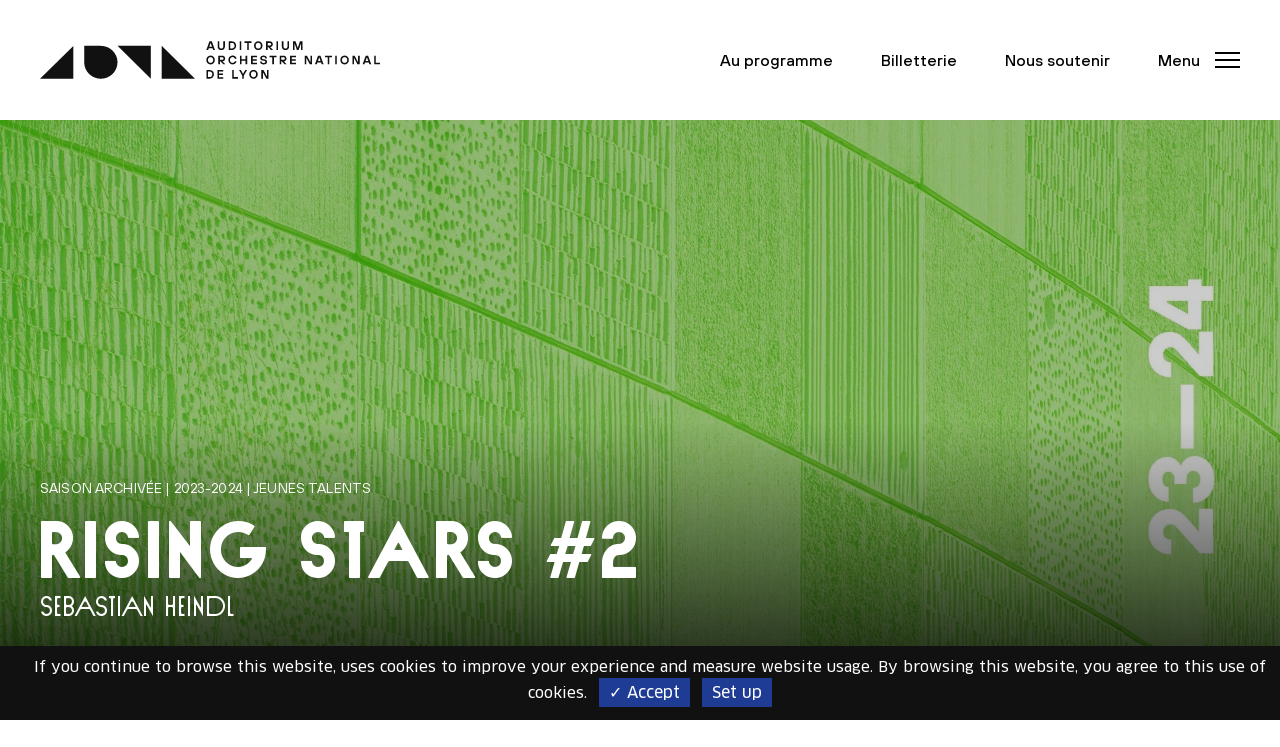

--- FILE ---
content_type: text/html; charset=UTF-8
request_url: https://www.auditorium-lyon.com/fr/saison-2023-24/concert/rising-stars-2
body_size: 29329
content:
<!DOCTYPE html>
<html lang="fr" dir="ltr" prefix="content: http://purl.org/rss/1.0/modules/content/  dc: http://purl.org/dc/terms/  foaf: http://xmlns.com/foaf/0.1/  og: http://ogp.me/ns#  rdfs: http://www.w3.org/2000/01/rdf-schema#  schema: http://schema.org/  sioc: http://rdfs.org/sioc/ns#  sioct: http://rdfs.org/sioc/types#  skos: http://www.w3.org/2004/02/skos/core#  xsd: http://www.w3.org/2001/XMLSchema# ">
  <head>
    <meta charset="utf-8" />
<script>var _paq = _paq || [];(function(){var u=(("https:" == document.location.protocol) ? "https://www.auditorium-lyon.com/matomo/" : "http://www.auditorium-lyon.com/matomo/");_paq.push(["setSiteId", "3"]);_paq.push(["setTrackerUrl", u+"matomo.php"]);_paq.push(["setDoNotTrack", 1]);_paq.push(["setCookieDomain", ".www.auditorium-lyon.com"]);if (!window.matomo_search_results_active) {_paq.push(["trackPageView"]);}_paq.push(["setIgnoreClasses", ["no-tracking","colorbox"]]);_paq.push(["enableLinkTracking"]);var d=document,g=d.createElement("script"),s=d.getElementsByTagName("script")[0];g.type="text/javascript";g.defer=true;g.async=true;g.src=u+"matomo.js";s.parentNode.insertBefore(g,s);})();</script>
<link rel="canonical" href="https://www.auditorium-lyon.com/fr/saison-2023-24/concert/rising-stars-2" />
<meta name="facebook-domain-verification" content="mcmeh0mg03ck6mc69id4986ps33abk" />
<meta name="Generator" content="Drupal 8 (https://www.drupal.org)" />
<meta name="MobileOptimized" content="width" />
<meta name="HandheldFriendly" content="true" />
<meta name="viewport" content="width=device-width, initial-scale=1.0" />
<script type="application/ld+json">{
    "@context": "https://schema.org",
    "@graph": [
        {
            "@type": "Event",
            "name": "Rising Stars #2",
            "url": "https://www.auditorium-lyon.com/fr/saison-2023-24/concert/rising-stars-2",
            "description": "\u003Ca href=\u0022/fr/taxonomy/term/129\u0022 hreflang=\u0022fr\u0022\u003EOrgue\u003C/a\u003E, \u003Ca href=\u0022/fr/taxonomy/term/424\u0022 hreflang=\u0022fr\u0022\u003EJeunes talents\u003C/a\u003E, \u003Ca href=\u0022/fr/taxonomy/term/126\u0022 hreflang=\u0022fr\u0022\u003EConcerts\u003C/a\u003E",
            "image": {
                "@type": "ImageObject",
                "url": "https://www.auditorium-lyon.com/sites/default/files/styles/cover_md/public/upload/images/Archive_Saison_2023-2024.jpg?h=11cfe120\u0026itok=Y-BjSNDR",
                "width": "1024",
                "height": "800"
            },
            "startDate": "2024-04-20T16:00",
            "endDate": "2024-04-20",
            "location": {
                "@type": "Place",
                "name": "Auditorium - Orchestre national de Lyon",
                "url": "http://www.auditorium-lyon.com/",
                "address": {
                    "@type": "PostalAddress",
                    "streetAddress": "149 Rue Garibaldi",
                    "addressLocality": "Lyon",
                    "postalCode": "69003",
                    "addressCountry": "FR"
                }
            },
            "performer": {
                "@type": "Person",
                "name": "Sebastian Heindl"
            }
        }
    ]
}</script>
<link rel="shortcut icon" href="/sites/default/files/favicon.png" type="image/png" />
<link rel="alternate" hreflang="fr" href="https://www.auditorium-lyon.com/fr/saison-2023-24/concert/rising-stars-2" />
<link rel="revision" href="https://www.auditorium-lyon.com/fr/saison-2023-24/concert/rising-stars-2" />
<script src="/sites/default/files/google_tag/site/google_tag.script.js?t916qa" defer></script>

    <title>Rising Stars #2 | Auditorium - Orchestre National de Lyon</title>
    <link rel="stylesheet" media="all" href="/sites/default/files/css/css_H8-o8G5f4a6jSUHe4-ciRMfAJ3Rd1dOjgnUeJPTlUYw.css" />
<link rel="stylesheet" media="all" href="/sites/default/files/css/css_Lxn2y8TrhkKOpri-SpW34U96Rd3SVHSyQSdowOWTaJw.css" />
<link rel="stylesheet" media="all" href="/themes/aonl/dist/app.87d88e26.css?t916qa" />
<link rel="stylesheet" media="all" href="/sites/default/files/css/css_Pn-QiFwe53Q6pQH8vQ8S_ECotw7FJrXjacqQb6dpjq0.css" />
<link rel="stylesheet" media="all" href="/sites/default/files/css/css_z_O7B9928goyo7RGMCA1s9JCB6lAKjrDwtJFKpDNmqw.css" />

    
<!--[if lte IE 8]>
<script src="/core/assets/vendor/html5shiv/html5shiv.min.js?v=3.7.3"></script>
<![endif]-->
<script src="/themes/aonl/assets/js/tarteaucitron/tarteaucitron.js?v=1.2"></script>

     <script type="text/javascript">
      tarteaucitron.init({
        "privacyUrl": "", /* Privacy policy url */

        "hashtag": "#tarteaucitron", /* Open the panel with this hashtag */
        "cookieName": "tarteaucitron", /* Cookie name */

        "orientation": "bottom", /* Banner position (top - bottom) */
        "showAlertSmall": false, /* Show the small banner on bottom right */
        "cookieslist": true, /* Show the cookie list */

        "adblocker": false, /* Show a Warning if an adblocker is detected */
        "AcceptAllCta" : true, /* Show the accept all button when highPrivacy on */
        "highPrivacy": false, /* Disable auto consent */
        "handleBrowserDNTRequest": false, /* If Do Not Track == 1, disallow all */

        "removeCredit": false, /* Remove credit link */
        "moreInfoLink": true, /* Show more info link */
        "useExternalCss": true, /* If false, the tarteaucitron.css file will be loaded */

        //"cookieDomain": ".my-multisite-domaine.fr", /* Shared cookie for multisite */

        "readmoreLink": "/cookiespolicy" /* Change the default readmore link */
      });
      </script>

      <script type="text/javascript">
        tarteaucitron.user.googletagmanagerId = 'GTM-MQ3CWHM';
        (tarteaucitron.job = tarteaucitron.job || []).push('googletagmanager');
       </script>



  </head>
  <body class="path-node page-node-type-evenement">
  <a href="#main-content" class="visually-hidden focusable" tabindex="0"> Aller au contenu principal </a>
     
    <noscript aria-hidden="true"><iframe src="https://www.googletagmanager.com/ns.html?id=GTM-MQ3CWHM" height="0" width="0" style="display:none;visibility:hidden"></iframe></noscript>
      <div class="dialog-off-canvas-main-canvas" data-off-canvas-main-canvas>
    

<div  class="layout-container">

    <div class="layout-inner">

        <!-- HEADER -->
        <header class="SiteHeader" role="banner">

	<div class="container">

		<div class="SiteHeader-inner d-flex align-items-center">

			<a href="/" title="Auditorium - Orchestre National de Lyon, Nikolaj Szeps-Znaider directeur musical, Retour à l'accueil" class="main-logo">
				<svg xmlns="http://www.w3.org/2000/svg" width="435" height="48" viewbox="0 0 435 48" fill="none">
					<path d="M285.198 47.8474V40.1757H285.522L289.615 47.8474H292.429V36.763H290.347V44.4347H290.023L285.93 36.763H283.116V47.8474H285.198ZM267.711 42.3121C267.711 43.963 268.231 45.3225 269.286 46.3907C270.327 47.459 271.636 48 273.169 48C274.703 48 275.997 47.459 277.052 46.3907C278.107 45.3087 278.628 43.9491 278.628 42.3121C278.628 40.6751 278.107 39.3017 277.052 38.2335C275.997 37.1514 274.703 36.6243 273.169 36.6243C271.636 36.6243 270.327 37.1653 269.286 38.2335C268.231 39.3017 267.711 40.6751 267.711 42.3121ZM269.793 42.3121C269.793 41.1884 270.102 40.2867 270.735 39.6208C271.369 38.941 272.17 38.5942 273.155 38.5942C274.14 38.5942 274.942 38.941 275.575 39.6208C276.208 40.3006 276.518 41.2023 276.518 42.3121C276.518 43.422 276.208 44.3237 275.575 45.0035C274.942 45.6832 274.14 46.0301 273.155 46.0301C272.17 46.0301 271.369 45.6832 270.735 45.0035C270.102 44.3237 269.793 43.422 269.793 42.3121ZM260.817 47.8474V44.0462L264.911 36.763H262.59L259.945 41.5075H259.621L256.976 36.763H254.655L258.749 44.0462V47.8474H260.831H260.817ZM253.192 47.8474V45.8636H247.902V36.763H245.82V47.8474H253.206H253.192ZM234.579 47.8474V45.9468H229.121V43.2555H234.256V41.3549H229.121V38.6636H234.579V36.763H227.038V47.8474H234.579ZM215.08 38.7468H217.092C218.063 38.7468 218.865 39.0798 219.512 39.7318C220.145 40.3838 220.468 41.2439 220.468 42.3121C220.468 43.3803 220.145 44.2405 219.512 44.8925C218.879 45.5445 218.063 45.8775 217.092 45.8775H215.08V38.7468ZM217.078 47.8474C218.611 47.8474 219.906 47.3202 220.961 46.252C222.016 45.1977 222.537 43.8798 222.537 42.2983C222.537 40.7168 222.016 39.4127 220.961 38.3445C219.906 37.2902 218.611 36.7491 217.078 36.7491H212.984V47.8335H217.078V47.8474Z" fill="#111111"/>
					<path d="M434.986 29.5353V27.5514H429.696V18.4509H427.614V29.5214H435L434.986 29.5353ZM418.455 20.837L419.975 25.2624H416.598L418.118 20.837H418.455ZM415.079 29.5353L415.923 27.163H420.636L421.48 29.5353H423.801L419.792 18.4647H416.739L412.729 29.5353H415.079ZM401.77 29.5353V21.8636H402.094L406.188 29.5353H409.001V18.4647H406.919V26.1364H406.596L402.502 18.4647H399.688V29.5353H401.77ZM384.269 24C384.269 25.6509 384.789 27.0104 385.844 28.0786C386.9 29.1607 388.194 29.6879 389.727 29.6879C391.261 29.6879 392.569 29.1468 393.61 28.0786C394.665 26.9965 395.186 25.637 395.186 24C395.186 22.363 394.665 20.9896 393.61 19.9214C392.569 18.8393 391.261 18.3121 389.727 18.3121C388.194 18.3121 386.885 18.8532 385.844 19.9214C384.803 21.0035 384.269 22.363 384.269 24ZM386.365 24C386.365 22.8763 386.674 21.9884 387.308 21.2948C387.941 20.615 388.743 20.2682 389.727 20.2682C390.712 20.2682 391.514 20.615 392.147 21.2948C392.78 21.9746 393.09 22.8763 393.09 24C393.09 25.1237 392.78 26.0116 392.147 26.7052C391.514 27.385 390.712 27.7318 389.727 27.7318C388.743 27.7318 387.941 27.385 387.308 26.7052C386.674 26.0254 386.365 25.1237 386.365 24ZM379.781 18.4509H377.699V29.5353H379.781V18.4509ZM370.228 29.5353V20.4347H373.605V18.4509H364.784V20.4347H368.16V29.5353H370.242H370.228ZM357.468 20.837L358.988 25.2624H355.611L357.13 20.837H357.468ZM354.106 29.5353L354.95 27.163H359.663L360.507 29.5353H362.828L358.819 18.4647H355.766L351.756 29.5353H354.106ZM340.783 29.5353V21.8636H341.106L345.2 29.5353H348.014V18.4647H345.932V26.1364H345.608L341.514 18.4647H338.701V29.5353H340.783ZM327.46 29.5353V27.6347H322.001V24.9434H327.136V23.0428H322.001V20.3514H327.46V18.4509H319.919V29.5214H327.46V29.5353ZM311.731 20.4347C312.153 20.4347 312.505 20.6012 312.8 20.9202C313.096 21.2532 313.251 21.6694 313.251 22.1688C313.251 22.6266 313.096 23.0289 312.786 23.348C312.477 23.6671 312.125 23.8335 311.717 23.8335H308.749V20.4347H311.731ZM308.763 29.5353V25.7341H309.41L313.026 29.5353H315.67L312.055 25.7341C312.969 25.6925 313.757 25.3457 314.39 24.6936C315.023 24.0416 315.347 23.2092 315.347 22.1688C315.347 21.0728 315.009 20.185 314.334 19.4913C313.659 18.7977 312.815 18.4509 311.816 18.4509H306.681V29.5214H308.763V29.5353ZM299.224 29.5353V20.4347H302.601V18.4509H293.78V20.4347H297.156V29.5353H299.238H299.224ZM282.792 28.6751C283.608 29.3549 284.72 29.7017 286.141 29.7017C287.561 29.7017 288.603 29.3965 289.348 28.7861C290.094 28.1757 290.474 27.3711 290.474 26.3861C290.474 25.4844 290.206 24.7769 289.686 24.2775C289.165 23.778 288.321 23.4312 287.182 23.2231L285.423 22.904C284.86 22.8069 284.466 22.6543 284.241 22.4462C284.016 22.2381 283.904 21.9746 283.904 21.6277C283.904 21.1977 284.072 20.8509 284.424 20.5873C284.776 20.3237 285.296 20.1988 285.986 20.1988C286.675 20.1988 287.238 20.3653 287.632 20.6983C288.026 21.0312 288.223 21.4474 288.223 21.9468H290.305C290.305 20.8647 289.925 19.9907 289.179 19.3249C288.434 18.6451 287.365 18.3121 285.972 18.3121C284.691 18.3121 283.664 18.6312 282.919 19.2555C282.173 19.8936 281.793 20.6844 281.793 21.6277C281.793 23.3202 282.722 24.3329 284.607 24.6381L286.534 24.9572C287.772 25.1653 288.377 25.637 288.377 26.3861C288.377 26.8162 288.195 27.163 287.829 27.4266C287.463 27.6902 286.9 27.815 286.141 27.815C285.381 27.815 284.79 27.6486 284.34 27.3156C283.89 26.9827 283.65 26.5665 283.65 26.067H281.568C281.568 27.1353 281.976 28.0092 282.792 28.689M277.559 29.5353V27.6347H272.1V24.9434H277.235V23.0428H272.1V20.3514H277.559V18.4509H270.018V29.5214H277.559V29.5353ZM257.891 29.5353V24.9434H262.941V29.5353H265.024V18.4647H262.941V22.8902H257.891V18.4647H255.809V29.5353H257.891ZM248.296 27.0798C247.818 27.5098 247.199 27.7179 246.425 27.7179C245.44 27.7179 244.638 27.3711 244.005 26.6913C243.372 26.0116 243.063 25.1098 243.063 23.9861C243.063 22.8624 243.372 21.9746 244.005 21.2809C244.638 20.6012 245.44 20.2543 246.425 20.2543C247.185 20.2543 247.804 20.4624 248.282 20.8647C248.76 21.2809 249.098 21.7526 249.323 22.3075H251.49C251.419 21.9746 251.307 21.6416 251.152 21.3087C250.997 20.9757 250.786 20.615 250.505 20.2405C250.223 19.8659 249.9 19.5329 249.548 19.2555C249.182 18.9642 248.732 18.7283 248.198 18.548C247.663 18.3676 247.072 18.2705 246.439 18.2705C244.891 18.2705 243.597 18.8116 242.556 19.8798C241.501 20.9618 240.98 22.3214 240.98 23.9584C240.98 25.5954 241.501 26.9688 242.556 28.037C243.597 29.1191 244.906 29.6462 246.439 29.6462C247.114 29.6462 247.733 29.5491 248.296 29.341C248.859 29.1329 249.323 28.8832 249.675 28.578C250.027 28.2728 250.336 27.926 250.617 27.5237C250.885 27.1214 251.082 26.7746 251.208 26.4555C251.335 26.1364 251.419 25.8312 251.49 25.5399H249.323C249.126 26.1225 248.774 26.622 248.31 27.0381M233.257 20.4347C233.679 20.4347 234.031 20.6012 234.326 20.9202C234.621 21.2532 234.776 21.6694 234.776 22.1688C234.776 22.6266 234.621 23.0289 234.312 23.348C234.002 23.6671 233.651 23.8335 233.243 23.8335H230.274V20.4347H233.257ZM230.288 29.5353V25.7341H230.935L234.551 29.5353H237.196L233.58 25.7341C234.495 25.6925 235.283 25.3457 235.916 24.6936C236.549 24.0416 236.872 23.2092 236.872 22.1688C236.872 21.0728 236.535 20.185 235.859 19.4913C235.184 18.7977 234.34 18.4509 233.341 18.4509H228.206V29.5214H230.288V29.5353ZM212.801 24C212.801 25.6509 213.322 27.0104 214.377 28.0786C215.418 29.1607 216.712 29.6879 218.26 29.6879C219.807 29.6879 221.102 29.1468 222.143 28.0786C223.184 26.9965 223.718 25.637 223.718 24C223.718 22.363 223.198 20.9896 222.143 19.9214C221.102 18.8393 219.793 18.3121 218.26 18.3121C216.726 18.3121 215.432 18.8532 214.377 19.9214C213.336 21.0035 212.801 22.363 212.801 24ZM214.883 24C214.883 22.8763 215.193 21.9884 215.826 21.2948C216.459 20.615 217.261 20.2682 218.246 20.2682C219.23 20.2682 220.032 20.615 220.665 21.2948C221.299 21.9746 221.608 22.8763 221.608 24C221.608 25.1237 221.299 26.0116 220.665 26.7052C220.032 27.385 219.23 27.7318 218.246 27.7318C217.261 27.7318 216.459 27.385 215.826 26.7052C215.193 26.0254 214.883 25.1237 214.883 24Z" fill="#111111"/>
					<path d="M325.701 11.2231V3.55145H326.025L328.67 11.2231H330.921L333.566 3.55145H333.889V11.2231H335.971V0.138728H332.595L329.95 7.89364H329.626L326.982 0.138728H323.605V11.2231H325.701ZM310.676 10.1133C311.52 10.9595 312.646 11.3757 314.067 11.3757C315.488 11.3757 316.613 10.9595 317.457 10.1133C318.301 9.26705 318.723 8.12948 318.723 6.71445V0.138728H316.641V6.70058C316.641 7.47746 316.388 8.12948 315.896 8.6289C315.403 9.12832 314.798 9.39191 314.067 9.39191C313.335 9.39191 312.73 9.1422 312.238 8.6289C311.745 8.11561 311.492 7.47746 311.492 6.70058V0.138728H309.41V6.70058C309.41 8.12948 309.832 9.25318 310.676 10.0994M304.514 0.138728H302.432V11.2231H304.514V0.138728ZM294.244 2.12254C294.666 2.12254 295.018 2.28902 295.313 2.60809C295.609 2.94104 295.763 3.35723 295.763 3.85665C295.763 4.32832 295.609 4.71676 295.299 5.03584C294.99 5.35491 294.638 5.52139 294.23 5.52139H291.261V2.12254H294.244ZM291.276 11.2231V7.42197H291.923L295.538 11.2231H298.183L294.568 7.42197C295.482 7.38035 296.27 7.03353 296.903 6.3815C297.536 5.72948 297.86 4.89711 297.86 3.85665C297.86 2.76069 297.522 1.85896 296.847 1.17919C296.171 0.485549 295.327 0.138728 294.328 0.138728H289.193V11.2231H291.276ZM273.788 5.68786C273.788 7.33873 274.309 8.69827 275.364 9.76647C276.405 10.8347 277.713 11.3757 279.247 11.3757C280.78 11.3757 282.075 10.8347 283.13 9.76647C284.171 8.68439 284.706 7.32486 284.706 5.68786C284.706 4.05087 284.185 2.67746 283.13 1.60925C282.075 0.527168 280.78 0 279.247 0C277.713 0 276.405 0.54104 275.364 1.60925C274.309 2.67746 273.788 4.05087 273.788 5.68786ZM275.87 5.68786C275.87 4.56416 276.18 3.66243 276.813 2.99653C277.446 2.31676 278.248 1.96994 279.233 1.96994C280.218 1.96994 281.02 2.31676 281.653 2.99653C282.286 3.6763 282.595 4.57803 282.595 5.68786C282.595 6.79769 282.272 7.69942 281.653 8.37919C281.02 9.05896 280.218 9.40578 279.233 9.40578C278.248 9.40578 277.446 9.05896 276.813 8.37919C276.18 7.69942 275.87 6.79769 275.87 5.68786ZM267.12 11.2231V2.12254H270.482V0.138728H261.661V2.12254H265.024V11.2231H267.12ZM257.581 0.138728H255.499V11.2231H257.581V0.138728ZM243.527 2.12254H245.539C246.509 2.12254 247.311 2.45549 247.958 3.10751C248.592 3.75954 248.915 4.61965 248.915 5.68786C248.915 6.75607 248.592 7.61618 247.958 8.26821C247.325 8.92023 246.523 9.25318 245.539 9.25318H243.527V2.12254ZM245.539 11.2231C247.072 11.2231 248.366 10.696 249.422 9.62775C250.477 8.57341 250.997 7.25549 250.997 5.67399C250.997 4.09249 250.477 2.78844 249.422 1.72023C248.366 0.665896 247.072 0.124856 245.539 0.124856H241.445V11.2092H245.539V11.2231ZM228.516 10.1133C229.36 10.9595 230.485 11.3757 231.906 11.3757C233.327 11.3757 234.453 10.9595 235.297 10.1133C236.141 9.26705 236.563 8.12948 236.563 6.71445V0.138728H234.481V6.70058C234.481 7.47746 234.242 8.12948 233.749 8.6289C233.257 9.12832 232.652 9.39191 231.92 9.39191C231.189 9.39191 230.584 9.1422 230.091 8.6289C229.599 8.11561 229.36 7.47746 229.36 6.70058V0.138728H227.278V6.70058C227.278 8.12948 227.7 9.25318 228.544 10.0994M218.175 2.51098H218.499L220.018 6.93642H216.656L218.175 2.51098ZM215.122 11.2231L215.981 8.85087H220.694L221.538 11.2231H223.859L219.849 0.138728H216.797L212.787 11.2231H215.122Z" fill="#111111"/>
					<path d="M0 48H42.6559V5.93757L0 48Z" fill="#111111"/>
					<path d="M155.669 5.90984V47.9723H198.325L155.669 5.90984Z" fill="#111111"/>
					<path d="M99.1693 5.90984L141.811 47.9723V5.90984H99.1693Z" fill="#111111"/>
					<path d="M77.8413 5.90984H56.5134V26.9411C56.5134 38.5249 66.08 47.9723 77.8413 47.9723C89.6027 47.9723 99.1693 38.5249 99.1693 26.9411C99.1693 15.3572 89.6027 5.90984 77.8413 5.90984Z" fill="#111111"/>
				</svg>
			</a>

						<ul class="SiteHeader-nav main-nav ml-auto">
				
				
									<li class="d-none d-md-inline-block">
						<a href="/fr/programmation">Au programme</a>
					</li>
				
									<li class="d-none d-md-inline-block">
						<a href="https://billetterie.auditorium-lyon.com/" target="_blank">Billetterie</a>
					</li>
													<li class="d-none d-md-inline-block">      <a href="/fr/nous-soutenir">Nous soutenir</a>
  </li>
				

								
								
					<li>
						<button class="button-reset button-menu js-btnMenu" role="button" aria-expanded="false" aria-controls="SideMenu"> <span class="sr-only">Menu</span>
						<span class="button-menu-text d-none d-md-inline-block" data-text="Menu" data-text-close="Fermer"></span>
						<span class="button-menu-inner">
							<span class="line top"></span>
							<span class="line middle"></span>
							<span class="line bottom"></span>
						</span>
					</button>
				</li>
			</ul>

					</div>
	</div>
</header>
<div id="Menu" class="Menu">
	<div class="Menu-bg bgFirstColor"></div>
	<div class="Menu-wrap">
		<div class="Menu-inner">

			<div class="container d-sm-flex flex-column">
				<div class="Menu-header">
					<div class="row justify-content-between align-items-center">
						<div class="col-auto ">
							<div class="d-md-none Menu-haut-mobile">
																	<a href="https://billetterie.auditorium-lyon.com/" target="_blank">Billetterie</a>
																									      <a href="/fr/nous-soutenir">Nous soutenir</a>
  
															</div>
						</div>
						<div class="col-auto">
							<button class="button-reset button-menu js-btnMenu js-btnMenuClose" role="button" aria-expanded="true" aria-controls="SideMenu">
								<span class="sr-only">Menu</span>
								<span class="button-menu-text d-none d-md-inline-block" data-text="Menu" data-text-close="Fermer"></span>
								<span class="button-menu-inner">
									<span class="line top"></span>
									<span class="line middle"></span>
									<span class="line bottom"></span>
								</span>
							</button>
						</div>

					</div>
				</div>

				<nav class="Menu-nav" role="navigation">
					
    <ul>
                            
      
      
      
      <li  class="menu-item first-menu-item menu-item--expanded"  data-nav-image="https://www.auditorium-lyon.com/sites/default/files/styles/visuel_menu/public/upload/menu/Au%20programme_menu_1.jpg?h=720b2cec&amp;itok=mSfIvQxa" >
             
               
        <a href="#" data-nav-trigger="submenumenu_link_content:a80b3f68-1fa5-4a7d-9f3f-1e36ac8903f6" aria-expanded="false" aria-controls="submenumenu_link_content:a80b3f68-1fa5-4a7d-9f3f-1e36ac8903f6" class="menu-item-link" role="button" tabindex="0" target="_blank">Au programme</a>

                      
      <div id="submenumenu_link_content:a80b3f68-1fa5-4a7d-9f3f-1e36ac8903f6" class="submenu" data-nav-menu="submenumenu_link_content:a80b3f68-1fa5-4a7d-9f3f-1e36ac8903f6">
        <div class="d-flex align-self-center ">
        <button type="button" class="submenu-back js-submenu-close"></button>
        <div class="submenu-title js-submenu-close " role="heading" aria-level="2">Retour</div>
        </div>
        <ul>
                      <li class="menu-item" style="--index: 1;">
        <a href="https://www.auditorium-lyon.com/fr/programmation?type=126&amp;saison=448#views-exposed-form-evenements-list-programmation">Concerts</a>
              </li>
                      <li class="menu-item" style="--index: 2;">
        <a href="https://www.auditorium-lyon.com/fr/programmation?type=134&amp;saison=448#views-exposed-form-evenements-list-programmation">Événements et week-ends</a>
              </li>
                      <li class="menu-item" style="--index: 3;">
        <a href="https://www.auditorium-lyon.com/fr/programmation?type=135&amp;saison=448#views-exposed-form-evenements-list-programmation">Ateliers sonores</a>
              </li>
                      <li class="menu-item" style="--index: 4;">
        <a href="https://www.auditorium-lyon.com/fr/programmation?type=136&amp;saison=448#views-exposed-form-evenements-list-programmation">Conférences et visites</a>
              </li>
                      <li class="menu-item" style="--index: 5;">
        <a href="https://www.auditorium-lyon.com/fr/programmation?type=340&amp;saison=448#views-exposed-form-evenements-list-programmation">En famille &amp; enfants</a>
              </li>
            </ul>
      </div>
  
              </li>
          
      
      
      <li  class="menu-item" >
                <a href="/fr/agenda" class="menu-item-link menu-item-link-single" data-drupal-link-system-path="agenda">Agenda</a>
              </li>
          
      
      
      <li  class="menu-item menu-item--expanded"  data-nav-image="https://www.auditorium-lyon.com/sites/default/files/styles/visuel_menu/public/upload/menu/Re%CC%81server_menu_0.jpg?h=5565476d&amp;itok=CAgfdO9z" >
             
               
        <a href="#" data-nav-trigger="submenumenu_link_content:68bae8dc-cc7b-4e0f-b9ad-1edcebb7a601" aria-expanded="false" aria-controls="submenumenu_link_content:68bae8dc-cc7b-4e0f-b9ad-1edcebb7a601" class="menu-item-link" role="button" tabindex="0" target="_blank">Réserver</a>

                      
      <div id="submenumenu_link_content:68bae8dc-cc7b-4e0f-b9ad-1edcebb7a601" class="submenu" data-nav-menu="submenumenu_link_content:68bae8dc-cc7b-4e0f-b9ad-1edcebb7a601">
        <div class="d-flex align-self-center ">
        <button type="button" class="submenu-back js-submenu-close"></button>
        <div class="submenu-title js-submenu-close " role="heading" aria-level="2">Retour</div>
        </div>
        <ul>
                      <li class="menu-item" style="--index: 1;">
        <a href="/fr/comment-reserver" data-drupal-link-system-path="node/10572">Comment réserver</a>
              </li>
                      <li class="menu-item" style="--index: 2;">
        <a href="/fr/modalites-echange-remboursement" data-drupal-link-system-path="node/12978">Échange et remboursement</a>
              </li>
                      <li class="menu-item" style="--index: 3;">
        <a href="/fr/abonnements-cartes" data-drupal-link-system-path="node/10558">Abonnements et cartes</a>
              </li>
                      <li class="menu-item" style="--index: 4;">
        <a href="/fr/tarifs-plans-salle" data-drupal-link-system-path="node/14079">Tarifs et plans de salle</a>
              </li>
                      <li class="menu-item" style="--index: 5;">
        <a href="/fr/groupes-collectivites-scolaires" data-drupal-link-system-path="node/12625">Groupes, collectivités et scolaires</a>
              </li>
                      <li class="menu-item" style="--index: 6;">
        <a href="/fr/moins-28-ans" data-drupal-link-system-path="node/12626">Moins de 28 ans</a>
              </li>
                      <li class="menu-item menu-item--collapsed" style="--index: 7;">
        <a href="/fr/entreprises" data-drupal-link-system-path="node/10582">Entreprises</a>
              </li>
                      <li class="menu-item" style="--index: 8;">
        <a href="/fr/carte-cadeau" data-drupal-link-system-path="node/10575">Carte cadeau</a>
              </li>
            </ul>
      </div>
  
              </li>
          
      
      
      <li  class="menu-item menu-item--expanded"  data-nav-image="https://www.auditorium-lyon.com/sites/default/files/styles/visuel_menu/public/upload/menu/20200220-AduParc-2212.jpg?h=5565476d&amp;itok=Qw4SkuVC" >
             
               
        <a href="#" data-nav-trigger="submenumenu_link_content:399b3c61-532f-402c-a687-07f642695b4f" aria-expanded="false" aria-controls="submenumenu_link_content:399b3c61-532f-402c-a687-07f642695b4f" class="menu-item-link" role="button" tabindex="0" target="_blank">Infos pratiques</a>

                      
      <div id="submenumenu_link_content:399b3c61-532f-402c-a687-07f642695b4f" class="submenu" data-nav-menu="submenumenu_link_content:399b3c61-532f-402c-a687-07f642695b4f">
        <div class="d-flex align-self-center ">
        <button type="button" class="submenu-back js-submenu-close"></button>
        <div class="submenu-title js-submenu-close " role="heading" aria-level="2">Retour</div>
        </div>
        <ul>
                      <li class="menu-item" style="--index: 1;">
        <a href="/fr/informations-pratiques#section33215" data-drupal-link-system-path="node/10585">Horaires d&#039;ouverture</a>
              </li>
                      <li class="menu-item" style="--index: 2;">
        <a href="/fr/informations-pratiques#section33218" data-drupal-link-system-path="node/10585">Comment venir</a>
              </li>
                      <li class="menu-item" style="--index: 3;">
        <a href="/fr/informations-pratiques#section33249" data-drupal-link-system-path="node/10585">Accessibilité et handicap</a>
              </li>
                      <li class="menu-item" style="--index: 4;">
        <a href="/fr/informations-pratiques#section33247" data-drupal-link-system-path="node/10585">Restauration et bar</a>
              </li>
                      <li class="menu-item" style="--index: 5;">
        <a href="/fr/informations-pratiques#section33253" data-drupal-link-system-path="node/10585">Vestiaire</a>
              </li>
                      <li class="menu-item" style="--index: 6;">
        <a href="/fr/informations-pratiques#section33255" data-drupal-link-system-path="node/10585">Une question ?</a>
              </li>
            </ul>
      </div>
  
              </li>
          
      
      
      <li  class="menu-item menu-item--expanded"  data-nav-image="https://www.auditorium-lyon.com/sites/default/files/styles/visuel_menu/public/upload/menu/Notre%20ADN_menu.jpg?h=30a79e1f&amp;itok=p2WHUaVh" >
             
               
        <a href="#" data-nav-trigger="submenumenu_link_content:9995c66e-4c7a-4999-b58d-73ef4fff3acb" aria-expanded="false" aria-controls="submenumenu_link_content:9995c66e-4c7a-4999-b58d-73ef4fff3acb" class="menu-item-link" role="button" tabindex="0" target="_blank">Notre projet</a>

                      
      <div id="submenumenu_link_content:9995c66e-4c7a-4999-b58d-73ef4fff3acb" class="submenu" data-nav-menu="submenumenu_link_content:9995c66e-4c7a-4999-b58d-73ef4fff3acb">
        <div class="d-flex align-self-center ">
        <button type="button" class="submenu-back js-submenu-close"></button>
        <div class="submenu-title js-submenu-close " role="heading" aria-level="2">Retour</div>
        </div>
        <ul>
                      <li class="menu-item" style="--index: 1;">
        <a href="/fr/notre-vision-musique-grand" data-drupal-link-system-path="node/12877">Notre vision : la musique en grand</a>
              </li>
                      <li class="menu-item menu-item--collapsed" style="--index: 2;">
        <a href="/fr/musique-tous" data-drupal-link-system-path="node/12839">La musique pour tous</a>
              </li>
                      <li class="menu-item" style="--index: 3;">
        <a href="/fr/ao-membre-du-reseau-europeen-echo" data-drupal-link-system-path="node/14087">Le réseau ECHO</a>
              </li>
                      <li class="menu-item" style="--index: 4;">
        <a href="/fr/nos-equipes" data-drupal-link-system-path="node/12673">Nos équipes</a>
              </li>
                      <li class="menu-item" style="--index: 5;">
        <a href="/fr/nos-partenaires" data-drupal-link-system-path="node/12857">Nos partenaires</a>
              </li>
                      <li class="menu-item" style="--index: 6;">
        <a href="/fr/ils-nous-soutiennent" data-drupal-link-system-path="node/12950">Nos mécènes</a>
              </li>
            </ul>
      </div>
  
              </li>
            

        
                        
      
      
      
      <li  class="menu-item first-menu-item menu-item--expanded"  data-nav-image="https://www.auditorium-lyon.com/sites/default/files/styles/visuel_menu/public/upload/menu/180214_AUDITORIUM_CAUDROY_04.jpg?h=6acbff97&amp;itok=vsUAyLUT" >
             
               
        <a href="#" data-nav-trigger="submenumenu_link_content:1b417259-75b1-4e00-a513-63a5cd9497c0" aria-expanded="false" aria-controls="submenumenu_link_content:1b417259-75b1-4e00-a513-63a5cd9497c0" class="menu-item-link" role="button" tabindex="0" target="_blank">Auditorium de Lyon</a>

                      
      <div id="submenumenu_link_content:1b417259-75b1-4e00-a513-63a5cd9497c0" class="submenu" data-nav-menu="submenumenu_link_content:1b417259-75b1-4e00-a513-63a5cd9497c0">
        <div class="d-flex align-self-center ">
        <button type="button" class="submenu-back js-submenu-close"></button>
        <div class="submenu-title js-submenu-close " role="heading" aria-level="2">Retour</div>
        </div>
        <ul>
                      <li class="menu-item" style="--index: 1;">
        <a href="/fr/batiment-architecture-hors-normes" data-drupal-link-system-path="node/12676">Bâtiment</a>
              </li>
                      <li class="menu-item" style="--index: 2;">
        <a href="/fr/salle-symphonique-grandiose-au-coeur-lyon" data-drupal-link-system-path="node/12674">Grande salle</a>
              </li>
                      <li class="menu-item" style="--index: 3;">
        <a href="/fr/orgue" data-drupal-link-system-path="node/12912">Orgue</a>
              </li>
                      <li class="menu-item" style="--index: 4;">
        <a href="/fr/atrium-veritable-lieu-vie" data-drupal-link-system-path="node/12762">Atrium</a>
              </li>
                      <li class="menu-item" style="--index: 5;">
        <a href="/fr/espace-decouvrir-pratiquer-musique" title="UN ESPACE POUR DÉCOUVRIR ET PRATIQUER LA MUSIQUE" data-drupal-link-system-path="node/12763">Espace découverte</a>
              </li>
                      <li class="menu-item" style="--index: 6;">
        <a href="/fr/salle-proton-chapelle-lieu-original" data-drupal-link-system-path="node/12764">Salle Proton</a>
              </li>
            </ul>
      </div>
  
              </li>
          
      
      
      <li  class="menu-item menu-item--expanded"  data-nav-image="https://www.auditorium-lyon.com/sites/default/files/styles/visuel_menu/public/upload/menu/Orchestre%20national%20de%20Lyon_menu.jpg?h=dd677c95&amp;itok=Wk8R_vFw" >
             
               
        <a href="#" data-nav-trigger="submenumenu_link_content:1b8c6632-9ed9-4b05-9d03-c79dd08a700a" aria-expanded="false" aria-controls="submenumenu_link_content:1b8c6632-9ed9-4b05-9d03-c79dd08a700a" class="menu-item-link" role="button" tabindex="0" target="_blank">Orchestre national de Lyon</a>

                      
      <div id="submenumenu_link_content:1b8c6632-9ed9-4b05-9d03-c79dd08a700a" class="submenu" data-nav-menu="submenumenu_link_content:1b8c6632-9ed9-4b05-9d03-c79dd08a700a">
        <div class="d-flex align-self-center ">
        <button type="button" class="submenu-back js-submenu-close"></button>
        <div class="submenu-title js-submenu-close " role="heading" aria-level="2">Retour</div>
        </div>
        <ul>
                      <li class="menu-item menu-item--collapsed" style="--index: 1;">
        <a href="/fr/orchestre-hier-aujourd-hui" data-drupal-link-system-path="node/12958">L’orchestre hier et aujourd’hui</a>
              </li>
                      <li class="menu-item" style="--index: 2;">
        <a href="https://www.auditorium-lyon.com/fr/interpretes/nikolaj-szeps-znaider">Directeur musical</a>
              </li>
                      <li class="menu-item" style="--index: 3;">
        <a href="/fr/musiciens-orchestre-national-lyon" data-drupal-link-system-path="node/12880">Musiciens</a>
              </li>
                      <li class="menu-item" style="--index: 4;">
        <a href="/fr/artistes-associes" data-drupal-link-system-path="node/12870">Artistes associés</a>
              </li>
                      <li class="menu-item" style="--index: 5;">
        <a href="https://www.auditorium-lyon.com/fr/programmation?type=344&amp;saison=448#views-exposed-form-evenements-list-programmation">Concerts de l&#039;ONL</a>
              </li>
                      <li class="menu-item" style="--index: 6;">
        <a href="/fr/discographie" data-drupal-link-system-path="node/13051">Discographie</a>
              </li>
                      <li class="menu-item" style="--index: 7;">
        <a href="/fr/orchestre-hors-murs" data-drupal-link-system-path="node/10612">L’orchestre hors les murs</a>
              </li>
            </ul>
      </div>
  
              </li>
            

        
                        
      
      
      
      <li  class="menu-item first-menu-item menu-item--expanded"  data-nav-image="https://www.auditorium-lyon.com/sites/default/files/styles/visuel_menu/public/upload/menu/Premiers%20pas_menu.jpg?h=eb6658bb&amp;itok=O-YpHKhz" >
             
               
        <a href="#" data-nav-trigger="submenumenu_link_content:a4c67177-361c-4739-bbaf-b160d7a5b008" aria-expanded="false" aria-controls="submenumenu_link_content:a4c67177-361c-4739-bbaf-b160d7a5b008" class="menu-item-link" role="button" tabindex="0" target="_blank">Premiers pas</a>

                      
      <div id="submenumenu_link_content:a4c67177-361c-4739-bbaf-b160d7a5b008" class="submenu" data-nav-menu="submenumenu_link_content:a4c67177-361c-4739-bbaf-b160d7a5b008">
        <div class="d-flex align-self-center ">
        <button type="button" class="submenu-back js-submenu-close"></button>
        <div class="submenu-title js-submenu-close " role="heading" aria-level="2">Retour</div>
        </div>
        <ul>
                      <li class="menu-item" style="--index: 1;">
        <a href="http://www.auditorium-lyon.com/fr/premiers-pas-auditorium#section33116">Quel concert choisir ?</a>
              </li>
                      <li class="menu-item" style="--index: 2;">
        <a href="http://www.auditorium-lyon.com/fr/premiers-pas-auditorium#section33118">Ça y est, c’est le grand jour !</a>
              </li>
                      <li class="menu-item" style="--index: 3;">
        <a href="http://www.auditorium-lyon.com/fr/premiers-pas-auditorium#section33120">10 mots pour en parler</a>
              </li>
            </ul>
      </div>
  
              </li>
          
      
      
      <li  class="menu-item menu-item--expanded"  data-nav-image="https://www.auditorium-lyon.com/sites/default/files/styles/visuel_menu/public/upload/menu/Ecouter%2C%20regarder_menu.jpg?h=31af5940&amp;itok=Cc3GNmzR" >
             
               
        <a href="#" data-nav-trigger="submenumenu_link_content:83851861-6714-40aa-a45e-e951528bda2d" aria-expanded="false" aria-controls="submenumenu_link_content:83851861-6714-40aa-a45e-e951528bda2d" class="menu-item-link" role="button" tabindex="0" target="_blank">Écouter, regarder</a>

                      
      <div id="submenumenu_link_content:83851861-6714-40aa-a45e-e951528bda2d" class="submenu" data-nav-menu="submenumenu_link_content:83851861-6714-40aa-a45e-e951528bda2d">
        <div class="d-flex align-self-center ">
        <button type="button" class="submenu-back js-submenu-close"></button>
        <div class="submenu-title js-submenu-close " role="heading" aria-level="2">Retour</div>
        </div>
        <ul>
                      <li class="menu-item" style="--index: 1;">
        <a href="/fr/live" data-drupal-link-system-path="node/13049">En live</a>
              </li>
                      <li class="menu-item" style="--index: 2;">
        <a href="/fr/podcasts" data-drupal-link-system-path="node/13010">Podcasts</a>
              </li>
                      <li class="menu-item" style="--index: 3;">
        <a href="/fr/web-serie" data-drupal-link-system-path="node/13000">Web-séries</a>
              </li>
            </ul>
      </div>
  
              </li>
            

        
      </ul>






				</nav>

				<div class="row mt-sm-auto justify-content-between align-items-center Menu-social">
					<div class="col-auto">
						<ul class="social">
															<li>
									<a href="https://www.facebook.com/audi.onl" target="_blank" rel="noopener" class="social-facebook" title="Voir notre compte Facebook | lien externe">
										<span class="sr-only">Facebook</span>
									</a>
								</li>
																						<li>
									<a href="https://www.instagram.com/auditorium.orch.nat.lyon" target="_blank" rel="noopener" class="social-instagram" title="Voir notre compte Instagram | lien externe">
										<span class="sr-only">Instagram</span>
									</a>
								</li>
																						<li>
									<a href="https://twitter.com/Auditorium_ONL" target="_blank" rel="noopener" class="social-x" title="Voir notre compte Twitter | lien externe">
										<span class="sr-only">Twitter</span>
									</a>
								</li>
																						<li>
									<a href="https://www.youtube.com/user/AuditoriumONL" target="_blank" rel="noopener" class="social-youtube" title="Voir notre compte Youtube | lien externe">
										<span class="sr-only">Youtube</span>
									</a>
								</li>
																						<li>
									<a href="https://www.tiktok.com/@auditoriumonl" target="_blank" rel="noopener" class="social-tiktok" title="Voir notre compte TikTok | lien externe">
										<span class="sr-only">TikTok</span>
									</a>
								</li>
																						<li>
									<a href="https://fr.linkedin.com/company/auditorium-orchestre-national-de-lyon" target="_blank" rel="noopener" class="social-linkedin" title="Voir notre compte LinkedIn | lien externe">
										<span class="sr-only">LinkedIn</span>
									</a>
								</li>
													</ul>
					</div>
					<div class="col-auto">
						<div class="lang-switcher">
							
<div class="dropdown">
        <ul id="lang-select"  ><li hreflang="en" data-drupal-link-system-path="node/14347" class="en"><a href="/en/node/14347" class="language-link" hreflang="en" data-drupal-link-system-path="node/14347">en</a></li></ul>
</div>
						</div>
					</div>
									</div>
			</div>
		</div>
		<div class="Menu-background"></div>

	</div>
</div>

<div class="Search-modal" aria-label="Rechercher" role="dialog" aria-modal="true">
	<div class="Search-modal-bg bgFirstColor"></div>
	<div class="Search-form container">
		<div class="row align-items-center justify-content-center position-relative">
			<button type="button" class="close-search js-trigger-search">Fermer la recherche</button>
			<div class="col-md-10"><form class="views-exposed-form" data-drupal-selector="views-exposed-form-recherche-page" role="search" action="/fr/recherche" method="get" id="views-exposed-form-recherche-page" accept-charset="UTF-8">
  <div class="form--inline clearfix">
  <div class="js-form-item form-item js-form-type-search-api-autocomplete form-type-search-api-autocomplete js-form-item-query form-item-query form-no-label">
        <input placeholder="Mozart" data-drupal-selector="edit-query" data-search-api-autocomplete-search="recherche" class="form-autocomplete form-text" data-autocomplete-path="/fr/search_api_autocomplete/recherche?display=page&amp;&amp;filter=query" type="text" id="edit-query" name="query" value="" maxlength="128" />

        </div>
<div data-drupal-selector="edit-actions" class="form-actions js-form-wrapper form-wrapper" id="edit-actions">
<span class="button_container"> <input data-drupal-selector="edit-submit-recherche" type="submit" id="edit-submit-recherche" value="Rechercher" class="button js-form-submit form-submit" /></span>

</div>

</div>

</form>
</div>
		</div>
	</div>
</div>
        <!-- MESSAGE -->
                	  
    <div data-drupal-messages-fallback class="hidden"></div>


        
          <!-- CONTENT -->
        	<main role="main">
        		<a id="main-content" tabindex="-1"></a>
        		<div class="layout-content">
        			
    <div class="PageLayout Event">
    <!-- Cover -->
    <section class="Cover Cover-full">
      <div class="Cover-text container">
        <div class="row">
          <div class="col-sm-10 col-md-8">
            <div class="page-categories">
               SAISON ARCHIVÉE | 2023-2024                |       Jeunes Talents
                </div>
            <h1 class="s-title1"><span class="field field--name-title field--type-string field--label-hidden">Rising Stars #2</span>
</h1>
            <h2 class="s-labeur1">      <p>Sebastian Heindl</p>

  </h2>
            <div class="event-date s-labeur3">      sam. 20 avr
  </div>
           
          </div>
          <div class="col-sm-10 col-md-3 ml-auto align-self-end" >
                      <div class="button-wrap text-end">
                         
                    </div>
                </div>
        </div>
      </div>
      <div class="Cover-img imageFit">
      <div class="Cover-filter"></div>
                <picture>
                  <source srcset="/sites/default/files/styles/cover_xl/public/upload/images/Archive_Saison_2023-2024.jpg?h=11cfe120&amp;itok=K9Q_mAAY 1x, /sites/default/files/styles/cover_2_xl/public/upload/images/Archive_Saison_2023-2024.jpg?h=11cfe120&amp;itok=x5e6WZMS 2x" media="screen and (min-width: 1200px)" type="image/jpeg"/>
              <source srcset="/sites/default/files/styles/cover_xl/public/upload/images/Archive_Saison_2023-2024.jpg?h=11cfe120&amp;itok=K9Q_mAAY 1x, /sites/default/files/styles/cover_xl/public/upload/images/Archive_Saison_2023-2024.jpg?h=11cfe120&amp;itok=K9Q_mAAY 2x" media="screen and (min-width: 768px)" type="image/jpeg"/>
              <source srcset="/sites/default/files/styles/cover_md/public/upload/images/Archive_Saison_2023-2024.jpg?h=11cfe120&amp;itok=Y-BjSNDR 1x, /sites/default/files/styles/cover_md/public/upload/images/Archive_Saison_2023-2024.jpg?h=11cfe120&amp;itok=Y-BjSNDR 2x" media="screen and (min-width: 576px)" type="image/jpeg"/>
              <source srcset="/sites/default/files/styles/cover_md/public/upload/images/Archive_Saison_2023-2024.jpg?h=11cfe120&amp;itok=Y-BjSNDR 1x, /sites/default/files/styles/cover_md/public/upload/images/Archive_Saison_2023-2024.jpg?h=11cfe120&amp;itok=Y-BjSNDR 2x" media="(min-width: 0em)" type="image/jpeg"/>
                  <img src="/sites/default/files/styles/cover_xl/public/upload/images/Archive_Saison_2023-2024.jpg?h=11cfe120&amp;itok=K9Q_mAAY" alt="" typeof="foaf:Image" />

  </picture>

  
      </div>
    </section>
    <!-- End - Cover -->

    <!-- Bandeau alerte -->
              <div class="alert-info">
    <div class="container">
        <div class="d-sm-flex align-items-baseline">
            <p class="s-labeur2 icon-alert-circle flex-grow-0 flex-shrink-0">      Concert annulé
  </p>
            <div class="wysiwyg">      Nous sommes au regret de vous annoncer que ce concert est annulé. En raison de dysfonctionnements de la console d’orgue, nous avons décidé de reporter ce concert à la saison 2024/2025. Vous pourrez découvrir une nouvelle console dès le début de la saison prochaine lors des Journées européennes du patrimoine en septembre 2024.
  </div>
        </div>
    </div>
    <button class="alert-close"></button>
</div>

  
        <!-- End Bandeau alerte -->

    <!-- Rappel Spectacle - Barre -->
    <div class="Event-bar bgFirstColor" >
      <div class="container">
        <div class="d-flex align-items-center justify-content-between">
          <div class="Event-bar-text">
            <p class="s-title4" role="heading" aria-level="2"><span class="field field--name-title field--type-string field--label-hidden">Rising Stars #2</span>
</p>
            <p class="event-date s-labeur5 tMedium">      sam. 20 avr
  </p>
          </div>
          
        </div>
      </div>
    </div>
    <!-- End - Rappel Spectacle - Barre -->

    <!-- Main content -->
    <section class="main-content">
      <div class="container">
        <div class="row justify-content-between">
          <article class="wysiwyg col-md-8 col-lg-7" role="article">
            <div class="chapo">      <p>L’AO a rejoint le prestigieux réseau ECHO (European Concert Hall Organisation), qui réunit 24 grandes salles de concert dans 13 pays européens. Chaque année, l’ECHO sélectionne six jeunes artistes prometteurs et soutient l’éclosion de leur carrière en organisant une tournée dans les salles du réseau. L’Auditorium accueille quatre de ces «Étoiles montantes», qui seront, à coup sûr, les grands astres de demain.</p>
  </div>
                                    <div class="accordeon">
              <h3 class="accordeon-trigger s-labeur2 tBold" data-toggle="collapse" data-target="#accordeon_programme" aria-expanded="true" aria-controls="accordeon1">
                Programme
              </h3>
              <div id="accordeon_programme" class="accordeon-content collapse show">
                <ul class="table-content">
                              
<li  class="tr has-duree">
            <div class="td name"><strong>      Johann Sebastian Bach
  </strong></div>
                <div class="td">      <p>Toccata en fa majeur, BWV 540</p>

  </div>
                <div class="td duree s-labeur6">      9 min
  </div>
    </li>

          
<li  class="tr has-duree">
            <div class="td name"><strong>      Wolfgang Amadeus Mozart
  </strong></div>
                <div class="td">      <p>Fantaisie pour orgue mécanique en fa mineur, KV 608</p>

  </div>
                <div class="td duree s-labeur6">      10 min
  </div>
    </li>

          
<li  class="tr has-duree">
            <div class="td name"><strong>      Robert Schumann
  </strong></div>
                <div class="td">      <p>Études en forme de canon op. 56/4 et 56/5</p>

  </div>
                <div class="td duree s-labeur6">      6 min
  </div>
    </li>

          
<li  class="tr has-duree">
            <div class="td name"><strong>      Sebastian Heindl
  </strong></div>
                <div class="td">      <p>Étude pour orgue «Hypnotic Beats» (2022)</p>

  </div>
                <div class="td duree s-labeur6">      4 min
  </div>
    </li>

          
<li  class="tr has-duree">
            <div class="td name"><strong>      Clara Wieck Schumann
  </strong></div>
                <div class="td">      <p>Quatre Pièces caractéristiques op. 5/2 et 5/4 (transcriptions pour orgue de Sebastian Heindl)</p>

  </div>
                <div class="td duree s-labeur6">      8 min
  </div>
    </li>

          
<li  class="tr">
            <div class="td name"><strong>      Moritz Eggert
  </strong></div>
                <div class="td">      <p>Œuvre nouvelle (commande de l’European Concert Hall Organisation – ECHO)</p>

  </div>
        </li>

          
<li  class="tr has-duree">
            <div class="td name"><strong>      Camille Saint-Saëns / Franz Liszt / Vladimir Horowitz
  </strong></div>
                <div class="td">      <p>Danse macabre, op. 40 (transcription pour orgue de Sebastian Heindl)</p>

  </div>
                <div class="td duree s-labeur6">      8 min
  </div>
    </li>

    
                </ul>
              </div>
            </div>
                                                <div class="accordeon">
              <h3 class="accordeon-trigger s-labeur2 tBold" data-toggle="collapse" data-target="#accordeon_distribution" aria-expanded="true" aria-controls="accordeon1">
                Distribution
              </h3>
              <div id="accordeon_distribution" class="accordeon-content collapse show">
                <ul class="table-content">
                    
<div class="tr">
    <div class="td name"><strong>Sebastian Heindl</strong></div>
    <div class="td">orgue</div>
</div>


                </ul>
              </div>
            </div>
            
                                            <p>Une fois n’est pas coutume, l’ECHO a sélectionné un organiste parmi ses six Rising Stars. L’Allemand Sebastian Heindl s’est révélé au grand public pendant la pandémie grâce à un spectaculaire concert diffusé sur Internet, avec les cuivres des Berliner Philharmoniker. Le programme qu’il présente sera spectaculaire lui aussi, de la poésie des époux Schumann à la redoutable virtuosité de la <em>Danse macabre</em>, revisitée par Heindl lui-même.</p>

<p><em>Dans le cadre du programme «Rising Stars» de l’ECHO.<br />
Dans le cadre d’Unanimes ! Avec les compositrices, une initiative de l’Association française des orchestres.</em></p>
  
            
          </article>

          <aside class="Aside col-md-4 order-md-first">
            <div class="Aside-inner">
              <dl class="Aside-section Aside-section-infos">

                                    <dt>Date</dt>
                <dd>sam. 20 avr 2024</dd>
  
                  <dt>Tarifs</dt>
                <dd>
                  <p>      Tarif E : de 10 à 15 €
  </p>
                  <button type="button" class="icon-info_after link-infos">Plus d'infos</button>
<div class="popin popin--tarifs" id="popin_tarifs" aria-label="Plus d'infos sur les tarifs">
	<div class="popin-container">
		<div class="container">
            <div class="popin-content d-flex justify-content-center align-items-start">
                <button class="popin-close button-reset">
                    <span class="icon-x">Fermer</span>
                </button>
                <div class="popin-inner" >
                    <img src="/sites/default/files/upload/images/GRILLES%20TARIFS%20E%20%28002%29.jpg" alt="" typeof="foaf:Image" />

                </div>
            </div>
		</div>
	</div>
	<div class="popin-overlay"></div>
</div>

                </dd>
  
                  <dt>Durée</dt>
                <dd>      1h sans entracte.
  </dd>
  
                  <dt>Lieu</dt>
                <dd>      Grande Salle
  </dd>
  
              </dl>

              <dl class="Aside-section">

    
                    <dt></dt>
                    <dd class="Aside-wysiwyg wysiwyg">
                  
                </dd>
            
  
      <dt></dt>

  
          <dt>      Dans le cadre
  </dt>
    <dd>
      <ul class="partenaires">
<li>
    <a href="https://france-orchestres.com" class="partenaire-img" target="_blank" rel="nofollow"><img src="/sites/default/files/styles/partenaires_evenement_sidebar/public/upload/partenaires/Livrables_Logotype_JPG.jpg?itok=R8Hcl4iD" alt="" typeof="foaf:Image" class="image-style-partenaires-evenement-sidebar" />

</a>
    </li>
</ul>

    </dd>
  
              </dl>
            </div>
          </aside>
        </div>
      </div>
    </section>

      

      

    <!-- Media -->
    <!-- End - Media -->

    <!-- Event venue -->
        

              <section class="Event-venue">
        <div class="container">
          <h2 class="title-border">Préparez votre venue</h2>
          <ul class="d-flex flex-wrap">
                    <li>
       <a href="https://www.auditorium-lyon.com/fr/informations-pratiques#section33215"  target='_blank' >
          <div class="Event-venue-text">
                      <i class="icon-watch" aria-hidden="true"></i>
                      <div class="s-title">Horaires d&#039;ouverture</div>
          </div>
                    <div class="imageFit">
            <img src="https://www.auditorium-lyon.com/sites/default/files/styles/vignette_menu_venue/public/upload/menu/20200220-AduParc-7880.jpg?h=5565476d&amp;itok=5_2zGljJ" alt="">
          </div>
                  </a>
      </li>
                <li>
       <a href="/fr/restauration-bar" >
          <div class="Event-venue-text">
                      <i class="icon-info" aria-hidden="true"></i>
                      <div class="s-title">Restauration et bar</div>
          </div>
                    <div class="imageFit">
            <img src="https://www.auditorium-lyon.com/sites/default/files/styles/vignette_menu_venue/public/upload/menu/Atrium_Auditorium_c_AduParc-1920x1080.jpg?h=d1cb525d&amp;itok=EQTK2tzm" alt="">
          </div>
                  </a>
      </li>
                <li>
       <a href="/fr/premiers-pas-auditorium" >
          <div class="Event-venue-text">
                      <i class="icon-music" aria-hidden="true"></i>
                      <div class="s-title">Premiers pas</div>
          </div>
                    <div class="imageFit">
            <img src="https://www.auditorium-lyon.com/sites/default/files/styles/vignette_menu_venue/public/upload/menu/20200220-AduParc-2125.jpg?h=5565476d&amp;itok=elDu8LNw" alt="">
          </div>
                  </a>
      </li>
                <li>
       <a href="https://www.auditorium-lyon.com/fr/informations-pratiques#section33218"  target='_blank' >
          <div class="Event-venue-text">
                      <i class="icon-plan" aria-hidden="true"></i>
                      <div class="s-title">Comment venir ?</div>
          </div>
                    <div class="imageFit">
            <img src="https://www.auditorium-lyon.com/sites/default/files/styles/vignette_menu_venue/public/upload/menu/180214_AUDITORIUM_CAUDROY_14.jpg?h=30a79e1f&amp;itok=IvJ-bojv" alt="">
          </div>
                  </a>
      </li>
          </ul>
    </div>
  </section>
  



  
    <!-- End - Event venue -->

  </div>


        		</div>
        	</main>

        <!-- FOOTER -->
        
<footer class="" role="contentinfo">

<div class="Newsletter bgFirstColor cWhite">
    <div class="container d-sm-flex align-items-center flex-wrap flex-md-nowrap">
        <h2  class="s-title3"><strong>Gardons le contact !</strong></h2>
        <p>Recevez notre newsletter et nos offres</p>
        
        </h2>
        
        <a href="https://85874782.sibforms.com/serve/[base64]" class="button bLight ml-auto flex-auto">S'inscrire</a>
    </div>
</div>

    <div class="container SiteFooter">
        <div class="row">
            <div class="col-sm-6 col-md-3">
                <h1 class="SiteFooter-title">Auditorium-Orchestre national de Lyon</h1>
                <address class="mt-1-5">
                          04 78 95 95 95<br />
149 rue Garibaldi<br />
69003 Lyon
  
                </address>
            </div>
            <div class="col-sm-6 col-md-4">
                <p>L’Auditorium et l’Orchestre national de Lyon : la musique au cœur de la cité. 160 concerts par saison : concerts symphoniques, récitals, ciné-concerts, jeune public, jazz, musiques actuelles et musiques du monde, mais aussi ateliers, conférences, afterworks…</p>
            </div>
            <div class="col-sm-6 col-md-auto col-lg-3">
                <ul class="SiteFooter-nav">
                    
                    <li>
        <a href="/fr/nous-contacter" data-drupal-link-system-path="node/12918">Nous contacter</a>
              </li>
                <li>
        <a href="/fr/recrutements-concours" data-drupal-link-system-path="node/12916">Recrutement et concours</a>
              </li>
                <li>
        <a href="https://www.auditorium-lyon.com/fr/informations-pratiques#section33255">Questions fréquentes</a>
              </li>
      


                </ul>
            </div>
            <div class="col-sm-6 col-md-auto text-right ml-auto">
                <ul class="social">
                    <li><a href="https://www.facebook.com/audi.onl" target="_blank" rel="noopener" class="social-facebook" title="Voir notre compte Facebook | lien externe">Facebook</a></li>                    <li><a href="https://www.instagram.com/auditorium.orch.nat.lyon" target="_blank" rel="noopener" class="social-instagram" title="Voir notre compte Instagram | lien externe">Instagram</a></li>                    <li><a href="https://twitter.com/Auditorium_ONL" target="_blank" rel="noopener" class="social-x" title="Voir notre compte X | lien externe">X</a></li>                    <li><a href="https://www.youtube.com/user/AuditoriumONL" target="_blank" rel="noopener" class="social-youtube" title="Voir notre compte Youtube | lien externe">Youtube</a></li>                    <li><a href="https://www.tiktok.com/@auditoriumonl" target="_blank" rel="noopener" class="social-tiktok" title="Voir notre compte TikTok | lien externe">TikTok</a></li>                     <li><a href="https://fr.linkedin.com/company/auditorium-orchestre-national-de-lyon" target="_blank" rel="noopener" class="social-linkedin" title="Voir notre compte LinkedIn | lien externe">LinkedIn</a></li>                      
                </ul>
            </div>
        </div>
        <div class="SiteFooter-logos d-md-flex align-items-center justify-content-between justify-content-md-end">
                        <a href="https://www.lyon.fr/" target="_blank">
                <span class="sr-only">Ville de Lyon | lien externe</span>
                <svg width="136.34" height="45" aria-hidden="true" focusable="false"><use xlink:href="#logo-ville-lyon"></use></svg>
            </a>
                                    <a href="https://www.culture.gouv.fr/" target="_blank">
                <span class="sr-only">Ministère de la culture | lien externe</span>
                <svg width="62.32" height="80" aria-hidden="true" focusable="false"><use xlink:href="#logo-ministere-culture"></use></svg>
            </a>
                    </div>
                <div class="SiteFooter-middle">
            <div class="row align-items-center flex-md-nowrap">
                <div class="col-md-2 culture-logo">
                    <svg width="110" height="39.741" role="img" aria-label="C Culture Lyon.fr"><use xlink:href="#logo-carte-culture"></use></svg>
                </div>
                <div class="flex-md-1 col-lg-3 culture-baseline">
                    <p class="SiteFooter-title" role="heading" aria-level="1">Toute l'actualité culturelle à Lyon</p>
                </div>
                <div class="col-sm-8 col-md-4 mx-auto mx-md-0 culture-text">
                    <p>Théâtre, danse, cinéma, expositions… Sur culture.lyon.fr, retrouvez tous les autres rendez-vous culturels à Lyon.</p>
                </div>
                <div class="col-md-auto ml-auto text-md-right culture-button">
                    <a href="https://www.lyon.fr/culture" target="_blank" class="button cWhite">En savoir plus  <span class="sr-only">Toute l'actualité culturelle à Lyon</span> </a>
                </div>
            </div>
        </div>
                <ul class="d-md-flex align-items-baseline SiteFooter-bottom">
            

      <li><a href="/fr/plan-du-site" data-drupal-link-system-path="node/5495">Plan du site</a></li>
      <li><a href="https://www.auditorium-lyon.com/fr/intranet/infos-notes-internes">Intranet</a></li>
      <li><a href="/fr/mentions-legales" data-drupal-link-system-path="node/12683">Mentions légales</a></li>
      <li><a href="https://www.auditorium-lyon.com/fr/espace-presse">Espace presse</a></li>
      <li><a href="/fr/accessibilite-web-non-conforme" data-drupal-link-system-path="node/15036">Accessibilité Web : non conforme</a></li>
  


        </ul>
    </div>
</footer>
<div class="svg-sprite" style="display:none;">
    <svg xmlns="http://www.w3.org/2000/svg" xmlns:xlink="http://www.w3.org/1999/xlink">
    <defs>
        <symbol id="main-logo" viewBox="0 0 115 280">
            <g class="logo-symbole">
                <path fill="#ffffff" style="fill: var(--backcolor, #ffffff)" d="M112,227H3V3H112Z"/>
                <path fill="#000000" style="fill: var(--maincolor, #000000)" d="M6,6V224H109V6H6M0,0H115V230H0ZM84,89.39C81.23,82.78,66.4,47.5,61.78,36.47c-.63-1.5-1.48-2.89-3.41-2.89h0c-2,0-2.88,1.55-3.36,2.7-3.78,9-18.73,44.55-22.41,53.33-.91,2.17-.36,3.91,1.5,4.78a3.35,3.35,0,0,0,2.65.18,3.94,3.94,0,0,0,2.1-2.18c.58-1.31,19.67-47,19.67-47L78,91.93a4.63,4.63,0,0,0,2.31,2.66,2.65,2.65,0,0,0,1,.19,3.1,3.1,0,0,0,1.37-.32C84.47,93.65,85,91.76,84,89.39ZM30.5,111.11H27.67l-.43,1.59H25.42l2.65-8.17h2.06l2.69,8.17H30.89Zm-1.6-4.33-.77,2.8h2l-.74-2.8-.2-.87h0Zm10.53,3c0,2.06-1,3.08-3.09,3.08s-3.11-1-3.11-3.08v-5.25H35v5.23c0,1,.42,1.43,1.39,1.43s1.37-.42,1.37-1.43v-5.23h1.72Zm4.25,2.92h-2.9v-8.17h2.89c2.44,0,3.45,1.22,3.45,4s-1.2,4.17-3.48,4.17Zm0-6.52h-1.2v4.9h1.14c1.18,0,1.65-.4,1.65-2.5,0-2-.45-2.4-1.66-2.4Zm4.75-1.65H50.2v8.17H48.36ZM55,106.19v6.51H53.15v-6.52H51.09v-1.66h5.8v1.66Zm5.82,6.67c-2.37,0-3.4-1.33-3.4-4.24s1-4.22,3.4-4.22,3.39,1.31,3.39,4.22-1.05,4.24-3.46,4.24Zm0-6.82c-1.18,0-1.58.5-1.58,2.58s.41,2.59,1.59,2.59,1.57-.53,1.57-2.59-.4-2.57-1.58-2.57Zm9,3.26,1.8,3.41h-2l-1.35-3H67v3H65.28v-8.17H68.1c1.92,0,2.86.78,2.86,2.54a2.12,2.12,0,0,1-1.29,2.22Zm-1.56-3.24H67v2.22h1.07c.77,0,1.07-.25,1.07-1.13s-.27-1.09-1-1.09Zm4.25-1.53h1.77v8.17H72.36Zm9.43,5.25c0,2.06-1,3.08-3.09,3.08s-3.1-1-3.1-3.08v-5.25h1.72v5.23c0,1,.41,1.43,1.38,1.43s1.38-.42,1.38-1.43v-5.23H81.9Zm3.26-5.25L87,109.31l.28.81h0l.28-.81,1.8-4.78h1.91v8.17H89.57v-5h0l-.29.83-1.58,4.23H86.54L85,108.48l-.28-.83h0v5H83.15v-8.17ZM71.47,170.84c-1.35,0-1.8.57-1.8,2.94s.47,3,1.81,3,1.8-.61,1.8-3S72.82,170.84,71.47,170.84Zm20.85-7h0c0-3.52.06-7,0-10.56-.06-2.45-.6-4.87-2.55-6.5-4.09-3.41-8-7.14-12.49-9.93C65,129.3,52.49,129.14,40,136.38c-4.27,2.48-7.73,6.08-11.67,9a9.59,9.59,0,0,0-4.14,8c-.07,7-.08,13.93,0,20.89a8.22,8.22,0,0,0,2.73,6.67c3.42,2.85,6.8,5.77,10.37,8.4,12.87,9.5,29.14,9.48,42,0,3.12-2.32,6-5,9.11-7.3a9.6,9.6,0,0,0,3.94-8c0-3.45,0-6.81,0-10.18ZM73.5,149.4H76c1.7,0,2.54.7,2.54,2.26a1.88,1.88,0,0,1-1.15,2l1.6,3H77.2L76,154H75v2.71H73.5Zm-5.94,0H72.7v1.48H70.9v5.8H69.35v-5.8H67.51Zm-1.5,13.39v4H64.64v-7.51H66l2.51,3.87.43.67h0v-4.53h1.4v7.51H69.23l-2.75-4.1-.42-.67h0Zm-3.39-11.28a2.17,2.17,0,0,1,2.08-2.26h.4a5.23,5.23,0,0,1,1.91.37L66.87,151a5.18,5.18,0,0,0-1.65-.31c-.84,0-1.07.31-1.07.7,0,1.13,3.14.6,3.14,3.07a2.23,2.23,0,0,1-2.11,2.34h-.42a4.38,4.38,0,0,1-2.12-.55l.2-1.39a3.86,3.86,0,0,0,1.9.53c.76,0,1.08-.29,1.08-.8,0-1.15-3.15-.66-3.15-3.09Zm-5.38-2.1H61.8v1.44h-3v1.44h2.52v1.3H58.83v1.66H62v1.43H57.28Zm2.5,9.7c2.21,0,3.11,1.2,3.11,3.88s-.9,3.89-3.11,3.89-3.12-1.22-3.12-3.89S57.59,159.11,59.79,159.11ZM48,149.28a4.82,4.82,0,0,1,1.59.3l-.16,1.4a3.62,3.62,0,0,0-1.34-.25c-1.24,0-1.65.54-1.65,2.26s.43,2.37,1.68,2.37a3.22,3.22,0,0,0,1.33-.29l.15,1.33a3.86,3.86,0,0,1-1.7.4c-2.08,0-3.07-1.21-3.07-3.82C44.83,150.57,45.81,149.28,48,149.28Zm-9,.12h2.51c1.7,0,2.54.7,2.54,2.26a1.88,1.88,0,0,1-1.15,2l1.6,3H42.7L41.51,154h-1v2.71H39Zm-4.06-.11c2.15,0,3,1.16,3,3.75s-.86,3.77-3,3.77-3-1.19-3-3.77S32.83,149.29,34.94,149.29Zm-2.74,9.94h1.35l2.52,3.87.42.67h0v-4.53h1.4v7.51H36.78L34,162.64l-.42-.67h0v4.76H32.2Zm3.46,19.21H32.34V169.1h3.29c2.79,0,3.95,1.4,3.95,4.64S38.26,178.44,35.66,178.44Zm5.3-11.7H39.28l2.44-7.51h1.89l2.47,7.51H44.31l-.4-1.47H41.35Zm6.56,11.7h-6V169.1h5.8V171H43.53v1.85h3.24v1.67H43.53v2.13h4Zm2.25-17.69v6h-1.6v-6H46.28v-1.52H51.6v1.52Zm2.29-4.08H50.52V149.4h1.54v2.82h2.39V149.4H56v7.27H54.45v-3H52.06Zm2.78,2.56v7.51H53.22v-7.51Zm3.9,19.21H53.17V169.1h2v7.45h3.62Zm5.1-3v3h-2v-3l-3-6.37H61l1.48,3.54.36.92h0l.36-.93,1.41-3.53h2.17Zm7.63,3.15c-2.7,0-3.88-1.52-3.88-4.85S68.73,169,71.47,169s3.86,1.49,3.86,4.81-1.11,4.85-3.86,4.85Zm4.88-13.35H73.79l-.4,1.47H71.71l2.44-7.51h1.9l2.46,7.51H76.74Zm8,13.17H83l-3.41-5.09-.52-.83h0v5.91H77.31v-9.3H79l3.13,4.82.52.83h0V169.1H84.4Zm0-11.7H79.9V159.2h1.6v6h2.91Zm0-10.05H79.7v-7.32h4.55v1.46h-3v1.45H83.8v1.31H81.25v1.67h3.17ZM59.8,165.37c1.07,0,1.44-.49,1.44-2.38s-.37-2.37-1.45-2.37-1.45.46-1.45,2.37S58.72,165.37,59.8,165.37Zm15.31-4.87h0l-.2.79-.7,2.58H76l-.68-2.58Zm-32.44,0h0l-.2.79-.7,2.58h1.8l-.68-2.58ZM35,155.34c1,0,1.4-.47,1.4-2.3s-.35-2.29-1.4-2.29-1.4.45-1.4,2.29S33.91,155.34,35,155.34ZM35.61,171H34.32v5.59h1.3c1.35,0,1.89-.46,1.89-2.85C37.51,171.51,37,171,35.61,171Zm41.33-19.25c0-.74-.24-1-.93-1H75v2h1c.67,0,.94-.24.94-1Zm-34.49,0c0-.74-.25-1-.93-1h-1v2h1c.65,0,.93-.24.93-1Z"/>
            </g>
            <g class="logo-text" style="opacity: var(--logoopacity)">
                <path fill="#000000" style="fill: var(--maincolor, #000000)" d="M0,242H6v37.66H0Z"/>
                <path fill="#ffffff" style="fill: var(--backcolor, #ffffff)" d="M22.28,251.65l-3.68-5.18-.57-.85h0v6h-1.9v-9.5H18l3.38,4.9.57.85h0v-5.72h1.89v9.5Zm3.43-9.5h2.18v9.5H25.71Zm9.61,9.5-2.35-4H32v4H29.83v-9.5H32v3.75h1l2.29-3.76h2.45l-2.84,4.51,3,5Zm7,.17c-2.93,0-4.2-1.54-4.2-4.92s1.23-4.9,4.2-4.9,4.18,1.52,4.18,4.9-1.22,4.92-4.2,4.92Zm0-7.91c-1.45,0-2,.58-2,3s.52,3,2,3,1.94-.62,1.94-3-.5-3-2-3ZM54,249.72v1.93H48v-9.5h2.15v7.57Zm6.54.08H57.09l-.53,1.85H54.31l3.28-9.5h2.54l3.32,9.5H61.07Zm-2-5-.92,3.2H60l-.91-3.26-.25-1h0Zm11.4,3.4c0,2.66-1.43,3.66-3.77,3.66a3.88,3.88,0,0,1-1.89-.4l.12-1.8a2.88,2.88,0,0,0,1.44.33c1.27,0,1.93-.55,1.93-1.83v-6H70ZM18.65,267a6.28,6.28,0,0,1-2.94-.71l.28-1.84a5.5,5.5,0,0,0,2.63.7c1,0,1.5-.38,1.5-1,0-1.49-4.37-.86-4.37-4,0-1.61,1-2.91,3.44-2.91a7.33,7.33,0,0,1,2.66.49l-.26,1.8a7.51,7.51,0,0,0-2.3-.4c-1.17,0-1.49.4-1.49.91,0,1.48,4.37.8,4.37,4C22.17,265.87,20.86,267,18.65,267Zm4.33-.18v-1.39l3.68-5.35.59-.82H23.08l.06-1.93h6.7v1.57l-3.61,5.2-.58.8h4.2v1.91ZM37.77,265l-.05,1.86H31.26v-9.5h6.27v1.89H33.4v1.89h3.51v1.7H33.4V265Zm4.74-1.23H41.25v3.09H39.1v-9.5h3.41c2.64,0,3.71,1,3.71,3.26,0,2-1.06,3.14-3.71,3.14Zm0-4.63H41.25v2.92h1.26c1.05,0,1.51-.27,1.51-1.46s-.41-1.47-1.51-1.47Zm7.54,7.9a6.28,6.28,0,0,1-2.94-.71l.28-1.84a5.57,5.57,0,0,0,2.64.7c1,0,1.49-.38,1.49-1,0-1.49-4.37-.86-4.37-4,0-1.61,1-2.91,3.45-2.91a7.33,7.33,0,0,1,2.66.49l-.27,1.8a7.45,7.45,0,0,0-2.29-.4c-1.18,0-1.5.4-1.5.91,0,1.48,4.37.8,4.37,4,0,1.79-1.3,2.92-3.52,2.92Zm8.17-5.22v1.42H54.6v-1.42Zm.72,5v-1.39l3.69-5.35.58-.82H59l.07-1.93h6.68v1.57l-3.6,5.2-.58.8h4.21v1.91Zm14.46,0-3.69-5.18-.57-.85h0v6h-1.9v-9.5h1.82l3.38,4.9L73,263h0v-5.72H74.9v9.5ZM82.1,265H78.65l-.53,1.85H75.87l3.28-9.5h2.54l3.32,9.5H82.63Zm-2-5-1,3.25h2.5L80.68,260l-.25-1h0Zm6-2.61h2.18v9.5H86.13Zm7.7,9.5H90.24v-9.5h3.57c3,0,4.26,1.43,4.26,4.71s-1.43,4.75-4.24,4.75Zm0-7.59H92.39V265h1.4c1.46,0,2-.47,2-2.9s-.5-2.84-2-2.84ZM106,265v1.86H99.52v-9.5h6.27v1.89h-4.17v1.89h3.51v1.7h-3.51V265Zm6.75-2.11,2.22,4h-2.5l-1.66-3.54H109.5v3.54h-2.14v-9.5h3.48c2.36,0,3.54.93,3.54,2.95a2.45,2.45,0,0,1-1.6,2.54Zm-1.92-3.76H109.5v2.59h1.32c1,0,1.33-.3,1.33-1.32s-.36-1.28-1.29-1.28Zm-92.2,20.69H15.9v-7.3h2.74c2.32,0,3.28,1.1,3.28,3.62s-1.1,3.67-3.26,3.67Zm0-5.83H17.55v4.37h1.08c1.12,0,1.57-.36,1.57-2.23S19.78,274,18.62,274Zm5.28-.71c-.58,0-.86-.16-.86-.64s.28-.65.86-.65.86.22.86.65-.27.63-.87.63Zm-.78,6.54V274l1.55-.07v5.93Zm2.94,0V274l1.2-.06.14,1h0A1.76,1.76,0,0,1,29,273.88a2.3,2.3,0,0,1,.64.09l-.1,1.49a2,2,0,0,0-.64-.1,1.39,1.39,0,0,0-1.39,1.39h0v3.17Zm4-3c0-1.88.83-3,2.6-3,1.51,0,2.44.88,2.44,2.75,0,.24,0,.47,0,.71H31.65c.08,1,.55,1.35,1.57,1.35a4.26,4.26,0,0,0,1.58-.29l.16,1.22a4.75,4.75,0,0,1-1.93.38c-2,0-2.94-1.09-2.94-3.16Zm3.66-.53c0-.86-.41-1.2-1-1.2s-1,.34-1.09,1.2Zm6.09-.9a3.11,3.11,0,0,0-1-.19c-1.1,0-1.47.46-1.47,1.7s.52,1.77,1.44,1.77a2.64,2.64,0,0,0,1.07-.23l.1,1.18a2.82,2.82,0,0,1-1.51.34c-1.74,0-2.66-1-2.66-3.06s.8-3,2.7-3a4,4,0,0,1,1.42.25Zm2.79-.31v3c0,.46.24.65.7.65a1.49,1.49,0,0,0,.47-.07l.09,1.1a2.63,2.63,0,0,1-1,.17,1.62,1.62,0,0,1-1.76-1.46,1.93,1.93,0,0,1,0-.34V275h-.66v-1.13h.73l.25-1.33,1.19-.11v1.44H44V275Zm1.78,1.74c0-1.88.82-3,2.6-3,1.51,0,2.43.88,2.43,2.75,0,.24,0,.47,0,.71H46c.07,1,.55,1.35,1.56,1.35a4.26,4.26,0,0,0,1.58-.29l.17,1.22a4.75,4.75,0,0,1-1.93.38c-2.07,0-3-1.09-3-3.16Zm3.65-.53c0-.86-.41-1.2-1-1.2s-1,.34-1.08,1.2Zm7.23,1.48c0,1.43-.81,2.19-2.48,2.19s-2.49-.79-2.49-2.19V274h1.51v3.79c0,.58.31.88,1,.88s1-.28,1-.88V274h1.51Zm1.15,2.08V274l1.21-.06.14,1h0a1.8,1.8,0,0,1,1.62-1.06A2.3,2.3,0,0,1,60,274l-.1,1.49a2,2,0,0,0-.64-.1A1.38,1.38,0,0,0,58,276.68v3.17Zm13.58,0V276a.8.8,0,0,0-.66-.9h-.22a.78.78,0,0,0-.87.68v0a.38.38,0,0,0,0,.15v3.82H66.76V276a.77.77,0,0,0-.65-.85H65.9a1,1,0,0,0-.88.44v4.23H63.5V274l1.09-.08.24.55a2.21,2.21,0,0,1,1.5-.62,1.65,1.65,0,0,1,1.56.79,2,2,0,0,1,1.65-.79,1.93,1.93,0,0,1,2,1.85,2.16,2.16,0,0,1,0,.36v3.8Zm7.57-2.08c0,1.43-.8,2.19-2.48,2.19s-2.48-.79-2.48-2.19V274h1.5v3.79c0,.58.32.88,1,.88s1-.28,1-.88V274h1.51ZM80.4,280a3.83,3.83,0,0,1-1.85-.41l.16-1.25a3.64,3.64,0,0,0,1.68.42c.6,0,.86-.24.86-.59,0-1-2.74-.4-2.74-2.47,0-1.06.72-1.82,2.24-1.82a4.56,4.56,0,0,1,1.68.32l-.13,1.24a4.76,4.76,0,0,0-1.58-.3c-.5,0-.77.2-.77.5,0,.9,2.7.36,2.7,2.4,0,1.13-.65,1.92-2.23,1.92Zm4.12-6.66c-.58,0-.86-.16-.86-.64s.28-.65.86-.65.86.22.86.65-.24.6-.84.6Zm-.78,6.54V274l1.55-.07v5.93Zm6.71-4.46a3.11,3.11,0,0,0-1-.19c-1.1,0-1.46.46-1.46,1.7s.51,1.77,1.43,1.77a2.48,2.48,0,0,0,1.07-.23l.11,1.18a2.82,2.82,0,0,1-1.51.34c-1.75,0-2.67-1-2.67-3.06s.81-3,2.7-3a4,4,0,0,1,1.42.25Zm4.21,3.89h0a2,2,0,0,1-1.6.68,1.73,1.73,0,0,1-1.85-1.57,2.54,2.54,0,0,1,0-.39c0-1.09.76-1.84,2.1-1.84a4,4,0,0,1,1.13.16V276c0-.59-.32-.86-1.13-.86a3.61,3.61,0,0,0-1.62.32l-.13-1.21a4.89,4.89,0,0,1,2-.39c1.74,0,2.35.75,2.35,2.37v3.65H94.79Zm-.23-2a2.35,2.35,0,0,0-.83-.12c-.68,0-1,.26-1,.78a.74.74,0,0,0,.84.78c.5,0,1-.31,1-.69Zm2.77,2.54v-7.59l1.53-.07v7.66Z"/>
            </g>
        </symbol>

        <symbol id="logo-ville-lyon" viewBox="0 0 136.34 45">
            <path d="M61,14.39H59.71L55,0h1.61l3.72,11.6L64.08,0h1.61Zm7,0V0h1.55V14.39Zm5.7,0V0h1.53V13H82.5v1.36Zm11.56,0V0H86.7V13h7.35v1.36Zm11.55,0V0h8.92V1.39h-7.4V6.46h6.3V7.83h-6.3V13h7.4v1.36Zm25.67-1.34a5,5,0,0,1-3.61,1.34h-4.94V0h4.93a4.86,4.86,0,0,1,3.62,1.34c1.5,1.5,1.42,3.7,1.42,5.68s.08,4.5-1.42,6ZM121.33,2.44a3.72,3.72,0,0,0-2.81-1h-3.14V13h3.14A3.72,3.72,0,0,0,121.33,12c1-1,.94-3.16.94-4.93S122.32,3.48,121.33,2.44Zm6.11,12V0h8.9V1.39H129V6.46h6.3V7.83H129V13h7.37v1.36ZM56.07,44.68V19.27h5v21H72.55v4.42ZM83.59,34.36V44.79H78.66V34.36L71,19.38h5.39l4.74,10.24,4.69-10.24h5.39Zm25.71,7.85a9.87,9.87,0,0,1-13.75,0c-2.57-2.57-2.5-5.73-2.5-10.13S93,24.52,95.55,22a9.87,9.87,0,0,1,13.75,0c2.57,2.57,2.52,5.74,2.52,10.13S111.87,39.64,109.3,42.21ZM105.63,25a4.13,4.13,0,0,0-3.19-1.36A4.18,4.18,0,0,0,99.22,25C98.26,26,98,27.2,98,32.08s.25,6.06,1.21,7.13a4.22,4.22,0,0,0,3.22,1.37,4.17,4.17,0,0,0,3.19-1.37c1-1.07,1.26-2.25,1.26-7.13S106.59,26,105.63,25Zm26.29,19.84-10-15.6v15.6h-5V19.38h4.42l10,15.54V19.38h5V44.79ZM37.63,39.14a1.19,1.19,0,0,1,.24,1.31,1.47,1.47,0,0,1-1.37.77,3.53,3.53,0,0,1-.56,0,7.84,7.84,0,0,0-3.24-.64,2.2,2.2,0,0,0-1.37.48,4.16,4.16,0,0,0-.64.62,7.61,7.61,0,0,1-.91.61,2.66,2.66,0,0,0-1.08,1.15c-.05.11-.05.25.06.3a.37.37,0,0,0,.27,0,1.4,1.4,0,0,1,.83-.22c.21,0,.35.24.45.4a.8.8,0,0,0,.73.27c.72-.13,1.12-.94,1.82-1.21.08-.05.16,0,.27.06s-.06.21-.11.27a3.87,3.87,0,0,0-1.34,1.07.69.69,0,0,0-.05.51H20.94l.32-.33s.08,0,.1,0c.17.19,1.32,0,1.32,0,.37.08,0,.06,1.47-.88a4,4,0,0,1,1.4-.64.28.28,0,0,1,.13,0,1.24,1.24,0,0,1,.54,0c.16,0,.13-.14.13-.14a2.55,2.55,0,0,0-.75-.59,3.65,3.65,0,0,0-2.33-.08c-.35,0-.19-.21-.19-.21a1.8,1.8,0,0,1,1.77-.78c.13,0,0-.13,0-.13-.19-.27-.43-.94-2.49-1s-2.14-.56-2.23-1.5c-.1-1.42.67-2.14,2.1-2.06a15.54,15.54,0,0,0,3.27,0l.13,0a4.78,4.78,0,0,0,2.41-1.08c.32-.21.56-.48.89-.7,0,0,.1,0,.1,0a3.29,3.29,0,0,0,.8,1.74,4.88,4.88,0,0,0,3.81,1.83c.72.16,1.45,0,2.17.18A3.52,3.52,0,0,1,37.63,39.14ZM25.7,0H0V44.76H9.6a3.12,3.12,0,0,0,.27-.43,1.15,1.15,0,0,1,.27-.54c.37-.4.91-.34,1.36-.59.16-.13.46-.24.43-.5-.19-.25-.43.08-.67.08a3.79,3.79,0,0,0-1.39.83,1.82,1.82,0,0,1-1.67-.27C8,43.23,8,43,7.77,43c-.4-.11-.7.16-1,.35,0,0-.08-.08-.1-.11a1.79,1.79,0,0,1,1.2-1.42c.4-.16.91-.21,1.18-.61a2.87,2.87,0,0,1,1.85-.89c1.64-.29,2.81.83,4.21,1.29a2.66,2.66,0,0,0,1.55.21.86.86,0,0,0,.38-.16c.1-.16.32-.3.32-.51A1.49,1.49,0,0,0,16.83,40c-.19-.13-.35-.35-.54-.48a15.22,15.22,0,0,0-2-1.23,6.11,6.11,0,0,1-2.22-3c-.24-1-.46-4.18,2.28-5,2.22-.67,4-.16,8.06,1.71a9.41,9.41,0,0,0,3.19.91h.14a2.14,2.14,0,0,0,1.85-.64c.13-.24.48-1.37-1.85-2.2l-.11,0h0c-.13-.05-.3-.08-.46-.13A6.67,6.67,0,0,1,21,26.05c-.32-.46-1.1-1.64-2.36-1.26-2.25.7-.61,3.7-.8,3.78s-.13,0-.13,0c-2.68-4.1-5.82-2.92-6.51-2.39a3.36,3.36,0,0,1-1.93.75c-.11,0,0-.13,0-.13a.79.79,0,0,0,.3-1.07h0c-.75-1.18-1.82-.91-2.9.11A2.66,2.66,0,0,1,4,26.18c-.32.43-.51.33-.51.33a1.94,1.94,0,0,1,.59-1.93,1.51,1.51,0,0,0,.24-.67c.11-.54.35-.49.78-.86.16-.11.26-.19.18-.46s-.29,0-.29,0a2,2,0,0,1-.62.51c-.75.22-1.07-.72-1.82-.64a4.71,4.71,0,0,0-1,.29A.85.85,0,0,1,1.86,22,1.87,1.87,0,0,1,3,21.22c.13-.1.18-.26.34-.34a3.57,3.57,0,0,1,1.9-.3c.08,0,.46.08.3-.16s-.19-.08-.38-.08a6.33,6.33,0,0,1-1.44-.13c-.35-.11-.67-.19-.86,0l-.4.29s-.83-.4.64-1.2c.11-.06.08-.11.08-.11.91-1.1,3.35-1.07,4.18-.59s1.61,2.15,3.4,1.85A1.71,1.71,0,0,0,12,19.35c1-2,0-4.88-1.26-3.4-.43.51-.48,1.58-.77,1.15a13.52,13.52,0,0,1-.3-1.8,5.55,5.55,0,0,1,.24-1.9,6.61,6.61,0,0,0,.78-3c-.06-.21-.14-.48-.38-.56a2,2,0,0,0-.85-.29c-.73,0-1.34.51-2.15.29a1.28,1.28,0,0,1-.53-.21c-.22-.16-.4-.43-.7-.46a4,4,0,0,0-1.24.24c-.08,0-.1-.08-.13-.13.08-.43.59-.56.88-.83a4.12,4.12,0,0,1,1.48-.54,2.29,2.29,0,0,1,1.66-.45c.29,0,.56.13.83.16,0,0,0,0,.05-.06a.36.36,0,0,0-.16-.35c-.34-.13-.67.11-1,.06a1.1,1.1,0,0,1-.75-.38c-.16-.26-.27-.67-.62-.77a1.33,1.33,0,0,0-.86,0S6.08,6,6.14,6a1.8,1.8,0,0,1,.94-.4,6.63,6.63,0,0,0,1.39-.3c.8-.11,1.18.75,1.85,1,.16,0,.37.3.51,0a.4.4,0,0,0,0-.37c-.16-.19-.56-.05-.75-.19a.86.86,0,0,1-.56-.61c0-.65-.8-.57-1.18-.86a1,1,0,0,1-.11-.17c.05-.13.62-.1.72-.16.51-.08.22-.59,1-.8a4.93,4.93,0,0,1,1.56-.32c1,0,4.13,2.52,4.8,6.4a20.89,20.89,0,0,1-.13,7.88.57.57,0,0,0-.08.24s.05,0,.08,0a.43.43,0,0,0,.24-.08,6.34,6.34,0,0,1,4-1.67c.59,0,4.72.08,4.05-1.2-.4-.78-2.54-.06-2.38-.11s1.36-.86.7-.86a7.94,7.94,0,0,0-2.28.91,20.7,20.7,0,0,1,1.26-3,5.48,5.48,0,0,1,.67-.93c.13-.14.72-.27.86-.14a4.07,4.07,0,0,0,2.33.65c.56,0,1-.8,1-.8l.08-.16.11-.25a3.28,3.28,0,0,0-1.19-.35,4.71,4.71,0,0,0-.53,0A8,8,0,0,0,23,9.65a9,9,0,0,1-2.3.4A2.39,2.39,0,0,1,18,8a2.06,2.06,0,0,1,0-.35A2,2,0,0,1,19.7,5.42h.11A1.87,1.87,0,0,1,21.2,6a.5.5,0,0,1,0,.67.41.41,0,0,1-.58.07s0,0,0,0a1,1,0,0,0-.8-.35c-.91,0-.94,1.12-.94,1.26,0,1.23,1,1.47,1.8,1.47a7.77,7.77,0,0,0,2.09-.37,8.83,8.83,0,0,1,2.34-.4,2.36,2.36,0,0,1,.53,0,3.56,3.56,0,0,1,1.56.45s0,.05,0,.08c.21-.19.3-1.1-1.47-1.21H25.5c-.94,0-2,.17-2.36.19s-1.05-2.14-1.23-2.57.18-.64,1.1-.67a15.22,15.22,0,0,1,2.7,0,2.45,2.45,0,0,1,1.64.7c.59,1.07,1,1.1,1.31.56C29,5,28,4.56,26.29,4.4a2,2,0,0,1-.72-.19c-.4-.16-.65-.43-.54-.64s.12-.31.53-.44A8.65,8.65,0,0,1,27.39,3c3.22,0,4.18,3.11,7.53,3a2.21,2.21,0,0,1-.32.83,12.32,12.32,0,0,1,1.61,0s-.75,1-1.1,1.36.19,1.13.24,1.64,1.29,4.37-3.06,10.18c-1,1.32-.75,2-.75,2a2.12,2.12,0,0,1-1.12-1.87S28.81,22.35,32,25.67a1.06,1.06,0,0,0,.29.27L32,25.57c.91.94,2.62.91,4,2.17,1.58-.48,3.38-1.56,3.38-3.24a4.4,4.4,0,0,0-.65-2.26,5.57,5.57,0,0,1-.75-2.73,10.15,10.15,0,0,1,2.63-6.27,10.51,10.51,0,0,1,1.66-2c1.26-1.53,2.38-3,2.38-4.42a2.66,2.66,0,0,0-2.7-2.5,2.6,2.6,0,0,0-.4,0l-.59.08s-.06,0-.08,0a.79.79,0,0,0-.27.1,5.94,5.94,0,0,0-.24,4.64A6.62,6.62,0,0,1,38.78,7.5a10.28,10.28,0,0,0,.06,2.6h0c.08.8.16,1.5.16,1.66a3,3,0,0,1-2.36,3.06s.08-.33.17-.57c1.1-3.45-.4-3.51-.14-5.87.4-3.88,2.79-5.46,5-5.44h.19a4,4,0,0,1,4,3.92,4.67,4.67,0,0,1-.16,1.23,7.89,7.89,0,0,0,.8-1.18A3.32,3.32,0,0,0,47,4.07a7.55,7.55,0,0,1,.53,4.82,3.56,3.56,0,0,1-1.95,1.9,3.92,3.92,0,0,0,3.78-1.95c-1.42,4.8-4.05,5.9-4.05,5.9,1.37.88,2.92-.59,2.92-.59-1.37,3.64-2.92,3.59-4.07,4.1s-3.4.67-3.7,4.74a5,5,0,0,1,.05,2.39,5.64,5.64,0,0,1-3.72,3.48l0,.16.21.46a4.8,4.8,0,0,1,.19,1.36,21.12,21.12,0,0,1-.08,2.87,1.28,1.28,0,0,0,.8,1c1,.13,3-2.63,3.32-2.3-.24,1.34.94,1.9,1.42,2.44a4.3,4.3,0,0,1,1.14,1.53A3.61,3.61,0,0,1,43.9,38c-.19,1-.75,2.25.06,3.19.34.43.18.51.18.51a7.84,7.84,0,0,1-2.6.7c-.19-.08-.34.21-.64.59a7.65,7.65,0,0,1-1.82,1.77H51.3V0Z"/>
        </symbol>

        
        <symbol id="logo-ministere-culture"  viewBox="0 0 339.000000 239.000000">
            <g transform="translate(0.000000,239.000000) scale(0.100000,-0.100000)">
            <path d="M0 2180 l0 -210 195 0 c188 0 197 1 243 25 26 13 55 36 65 50 20 28
            11 33 -19 10 -10 -8 -30 -15 -44 -15 -14 0 -37 -7 -52 -14 -29 -15 -37 -9 -16
            12 7 7 23 12 38 12 20 0 22 2 10 10 -13 9 -13 12 2 20 39 23 66 66 34 54 -7
            -3 -37 2 -65 12 -64 21 -55 39 12 24 52 -11 83 -5 67 15 -5 6 -13 33 -16 59
            -6 40 -3 51 21 86 16 23 35 45 44 50 10 6 -82 10 -251 10 l-268 0 0 -210z
            m304 -25 c-20 -19 -39 -33 -41 -31 -6 6 59 65 70 66 5 0 -8 -16 -29 -35z m106
            -42 c9 -8 -26 -23 -53 -23 -16 0 -37 -5 -48 -11 -20 -10 -20 -10 -4 14 9 14
            15 29 14 33 -3 21 3 22 44 6 23 -9 44 -17 47 -19z m-80 -71 c0 -5 -12 -14 -27
            -21 l-28 -11 24 20 c26 22 31 24 31 12z"/>
            <path d="M720 2375 c7 -8 10 -22 6 -30 -3 -9 0 -18 8 -21 8 -3 17 -28 21 -61
            4 -31 13 -67 21 -79 9 -13 11 -25 5 -28 -5 -3 -12 -24 -16 -46 -7 -39 -7 -40
            -50 -40 -44 0 -58 -9 -70 -48 -13 -43 37 -52 285 -52 l220 0 0 210 0 210 -221
            0 c-195 0 -220 -2 -209 -15z"/>
            <path d="M1640 1843 c0 -17 56 -63 77 -63 28 0 28 4 2 41 -14 21 -29 29 -50
            29 -16 0 -29 -3 -29 -7z"/>
            <path d="M1123 1755 c-36 -15 -53 -42 -53 -82 0 -41 21 -65 85 -97 49 -25 56
            -32 53 -55 -4 -32 -34 -39 -78 -16 -30 15 -33 15 -51 -1 -10 -9 -19 -21 -19
            -25 0 -11 83 -49 109 -49 67 0 119 59 106 118 -7 35 -25 52 -85 82 -53 27 -62
            38 -49 62 13 23 40 23 71 -2 25 -19 25 -19 47 4 21 22 21 23 3 40 -18 16 -74
            36 -97 36 -5 -1 -24 -7 -42 -15z"/>
            <path d="M0 1601 l0 -161 35 0 35 0 0 108 1 107 32 -52 c44 -73 71 -73 112 0
            l30 52 3 -107 3 -108 35 0 35 0 -3 158 -3 157 -40 3 c-39 2 -41 1 -75 -58 -19
            -33 -38 -59 -42 -58 -5 2 -23 28 -41 58 -31 51 -36 55 -75 58 l-42 3 0 -160z"/>
            <path d="M407 1753 c-4 -3 -7 -75 -7 -160 l0 -153 35 0 35 0 0 160 0 160 -28
            0 c-16 0 -32 -3 -35 -7z"/>
            <path d="M560 1600 l0 -160 30 0 29 0 3 110 3 111 69 -111 c68 -110 68 -110
            107 -110 l39 0 0 160 0 160 -30 0 -29 0 -3 -110 -3 -111 -69 111 c-68 110 -68
            110 -107 110 l-39 0 0 -160z"/>
            <path d="M930 1601 l0 -161 35 0 36 0 -3 158 -3 157 -32 3 -33 3 0 -160z"/>
            <path d="M1310 1730 c0 -29 1 -30 50 -30 l50 0 0 -130 0 -130 30 0 30 0 0 130
            0 130 50 0 c49 0 50 1 50 30 l0 30 -130 0 -130 0 0 -30z"/>
            <path d="M1630 1600 l0 -160 90 0 90 0 0 30 0 30 -60 0 -60 0 0 35 0 35 50 0
            c49 0 50 1 50 30 0 29 -1 30 -50 30 l-50 0 0 35 0 35 60 0 60 0 0 30 0 30 -90
            0 -90 0 0 -160z"/>
            <path d="M1884 1747 c-2 -7 -3 -78 -2 -157 l3 -145 33 -3 32 -3 0 65 c0 86 16
            87 72 1 40 -61 45 -65 81 -65 43 0 43 -2 -15 77 -21 29 -38 56 -38 61 0 5 9
            17 20 27 22 20 27 74 9 107 -6 11 -26 26 -44 34 -44 18 -144 19 -151 1z m134
            -59 c26 -26 -1 -68 -44 -68 -21 0 -24 4 -24 40 0 37 2 40 28 40 15 0 33 -5 40
            -12z"/>
            <path d="M2180 1600 l0 -160 96 0 95 0 -3 28 c-3 26 -6 27 -60 30 l-58 3 0 34
            c0 33 1 34 48 37 43 3 47 5 50 31 3 26 2 27 -47 27 l-51 0 0 35 0 34 58 3 c53
            3 57 5 57 28 0 25 -1 25 -92 28 l-93 3 0 -161z"/>
            <path d="M1505 1296 c-89 -40 -122 -153 -70 -241 29 -51 75 -75 140 -75 51 0
            113 24 123 48 3 9 -4 23 -17 33 -22 18 -23 18 -44 -1 -14 -13 -35 -20 -63 -20
            -74 0 -120 73 -90 144 27 64 98 86 149 46 25 -20 28 -20 52 -4 25 16 25 17 8
            37 -40 44 -128 60 -188 33z"/>
            <path d="M2 1143 l3 -158 86 1 c67 1 94 5 120 20 107 63 106 219 -2 274 -29
            15 -58 20 -124 20 l-86 0 3 -157z m179 87 c29 -16 52 -68 45 -105 -9 -48 -46
            -77 -106 -83 l-50 -5 0 102 0 101 46 0 c25 0 54 -5 65 -10z"/>
            <path d="M360 1140 l0 -161 88 3 c87 3 87 3 90 31 3 27 3 27 -57 27 l-61 0 0
            40 0 40 50 0 c47 0 50 2 50 25 0 23 -3 25 -50 25 l-50 0 0 40 0 40 60 0 c57 0
            60 1 60 25 0 25 -1 25 -90 25 l-90 0 0 -160z"/>
            <path d="M732 1143 l3 -158 90 0 90 0 3 28 c3 27 3 27 -57 27 l-61 0 0 130 0
            130 -35 0 -36 0 3 -157z"/>
            <path d="M1007 1148 c-32 -84 -57 -156 -57 -160 0 -5 14 -8 30 -8 27 0 33 6
            50 45 l19 45 59 0 59 0 19 -42 c18 -41 40 -55 69 -44 10 4 0 41 -45 158 l-58
            153 -44 3 -44 3 -57 -153z m121 37 c5 -16 13 -38 17 -47 6 -15 1 -18 -34 -18
            -23 0 -41 4 -41 8 0 5 7 30 16 56 17 50 25 50 42 1z"/>
            <path d="M1757 1293 c-10 -10 -8 -172 3 -218 14 -61 58 -95 123 -95 102 0 127
            40 127 205 l0 115 -30 0 -30 0 0 -102 c0 -123 -11 -152 -59 -156 -61 -6 -71
            15 -71 145 l0 113 -28 0 c-16 0 -32 -3 -35 -7z"/>
            <path d="M2092 1143 l3 -158 88 -3 87 -3 0 30 c0 29 -1 30 -57 33 l-58 3 -3
            128 -3 127 -30 0 -30 0 3 -157z"/>
            <path d="M2260 1270 c0 -29 1 -30 50 -30 l50 0 0 -130 0 -130 30 0 30 0 0 130
            0 130 50 0 c49 0 50 1 50 30 l0 30 -130 0 -130 0 0 -30z"/>
            <path d="M2570 1190 c0 -164 27 -210 122 -210 109 0 131 33 136 198 l4 122
            -36 0 -36 0 0 -114 c0 -129 -8 -146 -64 -146 -51 0 -56 12 -56 142 l0 118 -35
            0 -35 0 0 -110z"/>
            <path d="M2910 1139 l0 -160 28 3 c26 3 27 6 30 66 4 83 23 83 80 -3 38 -59
            45 -65 77 -65 19 0 35 3 35 6 0 3 -21 35 -46 70 l-47 65 20 22 c27 29 34 62
            21 98 -14 41 -55 59 -133 59 l-65 0 0 -161z m121 101 c39 -21 16 -70 -33 -70
            -26 0 -28 3 -28 40 0 34 3 40 21 40 11 0 29 -5 40 -10z"/>
            <path d="M3202 1143 l3 -158 90 0 90 0 3 28 c3 27 3 27 -57 27 l-61 0 0 40 0
            40 50 0 c47 0 50 2 50 25 0 23 -3 25 -50 25 l-50 0 0 40 0 40 60 0 c57 0 60 1
            60 25 0 25 0 25 -95 25 l-96 0 3 -157z"/>
            <path d="M230 755 c0 -9 5 -15 11 -13 6 2 11 8 11 13 0 5 -5 11 -11 13 -6 2
            -11 -4 -11 -13z"/>
            <path d="M296 756 c3 -7 -7 -43 -22 -80 -14 -36 -24 -73 -20 -81 9 -23 35 -18
            66 14 51 50 51 118 1 91 -22 -11 -22 -11 -6 26 19 46 19 44 -5 44 -12 0 -17
            -5 -14 -14z m44 -83 c0 -19 -42 -74 -53 -70 -15 5 -10 37 10 60 16 17 43 23
            43 10z"/>
            <path d="M722 749 c-19 -31 -9 -33 18 -4 16 17 19 25 9 25 -8 0 -20 -9 -27
            -21z"/>
            <path d="M74 743 c9 -23 -22 -115 -46 -135 -20 -17 -18 -18 45 -18 50 0 66 4
            71 16 10 25 7 26 -16 10 -28 -20 -58 -21 -58 -1 0 26 41 118 58 131 15 12 12
            13 -22 14 -31 0 -37 -3 -32 -17z"/>
            <path d="M604 713 c-12 -12 -20 -24 -17 -27 3 -3 -2 -25 -10 -50 -18 -52 -9
            -66 28 -42 30 20 32 30 5 21 -20 -6 -21 -6 -5 30 8 21 15 39 15 41 0 2 8 4 18
            4 11 0 13 3 6 8 -7 4 -13 14 -15 22 -3 12 -8 11 -25 -7z"/>
            <path d="M194 688 c-10 -12 -13 -18 -6 -14 16 9 15 -4 -3 -47 -17 -41 -4 -60
            23 -33 11 10 12 16 4 16 -9 0 -8 9 3 36 26 63 16 84 -21 42z"/>
            <path d="M396 680 c-48 -58 -23 -132 27 -81 l22 22 -27 -6 c-43 -11 -37 22 8
            41 24 10 34 20 32 32 -5 28 -34 25 -62 -8z m34 1 c0 -12 -20 -25 -27 -18 -7 7
            6 27 18 27 5 0 9 -4 9 -9z"/>
            <path d="M492 698 c-15 -15 -16 -32 -2 -23 14 9 12 -16 -5 -45 -17 -29 -19
            -50 -5 -50 5 0 18 21 29 46 12 27 29 48 41 51 22 6 26 18 9 29 -6 3 -16 0 -21
            -7 -7 -11 -11 -11 -15 -1 -6 15 -16 15 -31 0z"/>
            <path d="M688 693 c-27 -32 -40 -64 -34 -89 8 -29 27 -31 50 -5 16 18 16 18
            -9 14 -40 -8 -32 24 11 42 25 10 35 20 32 32 -5 24 -31 27 -50 6z m27 -13 c3
            -5 4 -10 1 -10 -2 0 -12 -3 -20 -6 -12 -5 -15 -2 -10 10 7 18 20 21 29 6z"/>
            <path d="M145 499 c-11 -17 0 -20 21 -4 17 13 17 14 2 15 -9 0 -20 -5 -23 -11z"/>
            <path d="M475 470 c3 -5 -8 -44 -24 -87 -33 -85 -29 -115 12 -75 19 20 20 22
            3 16 -16 -6 -18 -4 -12 12 55 140 56 144 35 144 -11 0 -18 -4 -14 -10z"/>
            <path d="M557 474 c-8 -8 1 -24 14 -24 5 0 9 7 9 15 0 15 -12 20 -23 9z"/>
            <path d="M740 460 c-6 -11 -7 -20 -2 -20 10 0 32 21 32 32 0 16 -19 8 -30 -12z"/>
            <path d="M74 453 c9 -23 -22 -115 -46 -135 -20 -17 -18 -18 50 -18 39 0 74 5
            77 11 10 16 -4 24 -17 11 -18 -18 -68 -15 -68 4 0 42 51 75 63 42 6 -17 13 -9
            22 22 6 20 5 23 -6 13 -7 -7 -23 -13 -35 -13 -21 0 -22 2 -13 30 9 24 17 30
            40 30 16 0 29 -4 29 -10 0 -5 5 -10 10 -10 6 0 10 9 10 20 0 18 -7 20 -61 20
            -53 0 -60 -2 -55 -17z"/>
            <path d="M618 425 c-15 -13 -23 -25 -17 -27 6 -2 4 -17 -6 -40 -27 -67 -17
            -85 26 -48 17 14 19 18 7 14 -21 -7 -22 -1 -6 43 8 22 19 33 33 33 18 1 18 2
            3 11 -10 5 -15 16 -12 24 8 20 4 19 -28 -10z"/>
            <path d="M217 402 c-21 -23 -22 -46 -2 -62 20 -16 65 12 65 40 0 12 7 20 18
            21 11 1 9 4 -8 9 -40 13 -56 11 -73 -8z m43 -6 c0 -25 -12 -46 -26 -46 -17 0
            -18 14 -4 41 12 22 30 25 30 5z"/>
            <path d="M372 409 c-49 -14 -92 -95 -61 -114 5 -4 18 0 28 9 17 16 19 16 25 0
            5 -13 9 -14 22 -4 11 10 12 15 3 20 -8 5 -5 20 9 54 12 25 18 46 14 45 -4 0
            -22 -5 -40 -10z m8 -24 c0 -27 -44 -75 -57 -61 -9 9 28 66 42 66 8 0 15 -2 15
            -5z"/>
            <path d="M528 409 c-10 -5 -18 -15 -18 -20 0 -6 5 -7 10 -4 14 8 13 2 -6 -45
            -9 -23 -14 -43 -11 -46 8 -8 47 15 47 27 0 6 -4 7 -10 4 -13 -8 -13 -4 5 38
            23 57 19 68 -17 46z"/>
            <path d="M700 400 c-32 -32 -41 -98 -14 -107 6 -2 22 6 35 17 l24 20 -27 -6
            c-24 -5 -28 -3 -28 14 0 15 9 22 30 27 34 8 43 17 34 39 -8 22 -30 20 -54 -4z
            m30 -9 c0 -12 -20 -25 -27 -18 -7 7 6 27 18 27 5 0 9 -4 9 -9z"/>
            <path d="M186 298 c-16 -16 -25 -35 -22 -43 12 -31 116 -9 116 25 0 8 -15 23
            -33 31 -32 14 -34 14 -61 -13z m64 -18 c19 -12 9 -20 -26 -23 -20 -1 -29 3
            -32 16 -2 12 3 17 20 17 13 0 30 -4 38 -10z"/>
            <path d="M867 184 c-8 -8 1 -24 14 -24 5 0 9 7 9 15 0 15 -12 20 -23 9z"/>
            <path d="M1050 170 c-6 -11 -7 -20 -2 -20 10 0 32 21 32 32 0 16 -19 8 -30
            -12z"/>
            <path d="M74 163 c9 -23 -22 -115 -46 -136 -20 -17 -19 -17 23 -17 31 0 40 3
            29 10 -11 7 -12 15 -4 37 10 30 42 43 55 22 10 -16 14 -12 24 21 6 20 5 23 -6
            13 -7 -7 -23 -13 -35 -13 -21 0 -22 3 -13 29 6 16 17 32 25 35 17 6 44 -3 44
            -15 0 -5 5 -9 10 -9 6 0 10 9 10 20 0 18 -7 20 -61 20 -53 0 -60 -2 -55 -17z"/>
            <path d="M442 143 c-7 -13 -20 -23 -30 -23 -12 0 -13 -3 -4 -8 9 -7 9 -18 -4
            -56 -19 -54 -14 -65 21 -46 27 14 35 33 10 24 -19 -8 -19 -2 -1 41 9 22 22 35
            33 35 11 0 14 3 7 8 -7 4 -14 16 -16 27 -4 19 -4 19 -16 -2z"/>
            <path d="M928 135 c-15 -13 -23 -25 -17 -27 6 -2 4 -17 -6 -40 -27 -67 -17
            -85 26 -48 17 14 19 18 7 14 -21 -7 -22 -1 -6 43 8 22 19 33 33 33 18 1 18 2
            3 11 -10 5 -15 16 -12 24 8 20 4 19 -28 -10z"/>
            <path d="M195 110 c-16 -18 -16 -20 -2 -14 21 8 21 6 2 -39 -17 -41 -19 -57
            -7 -57 4 0 17 22 29 50 17 39 18 52 9 65 -11 15 -14 14 -31 -5z"/>
            <path d="M247 123 c-12 -11 -8 -23 8 -23 8 0 15 7 15 15 0 16 -12 20 -23 8z"/>
            <path d="M345 123 c-29 -7 -72 -51 -80 -81 -8 -34 10 -51 32 -29 11 11 13 17
            5 17 -19 0 -14 35 8 55 27 24 35 13 17 -23 -22 -46 9 -87 33 -42 9 16 8 18 -5
            13 -15 -5 -15 -2 0 33 9 22 19 45 22 52 5 12 2 13 -32 5z"/>
            <path d="M524 122 c-22 -15 -44 -58 -44 -85 0 -37 26 -46 53 -18 l22 22 -27
            -6 c-23 -6 -28 -4 -28 12 0 14 10 23 33 29 22 7 32 16 32 29 0 21 -23 30 -41
            17z m16 -21 c0 -12 -20 -25 -27 -18 -7 7 6 27 18 27 5 0 9 -4 9 -9z"/>
            <path d="M602 118 c-15 -15 -16 -32 -2 -23 14 9 12 -16 -5 -45 -17 -29 -19
            -50 -5 -50 5 0 18 20 29 44 10 24 29 50 41 56 16 9 19 15 11 23 -8 8 -15 6
            -26 -9 -13 -17 -14 -17 -15 -1 0 20 -11 22 -28 5z"/>
            <path d="M699 123 c-1 -5 -1 -15 0 -25 1 -9 -5 -32 -13 -52 -23 -54 0 -53 26
            1 13 26 31 49 41 51 16 3 16 -1 -5 -42 -12 -25 -19 -48 -16 -52 8 -8 48 14 48
            27 0 6 -5 7 -11 3 -6 -3 -4 8 5 24 30 59 15 92 -26 56 -16 -16 -18 -16 -24 0
            -6 16 -23 22 -25 9z"/>
            <path d="M838 119 c-10 -5 -18 -15 -18 -20 0 -6 5 -7 10 -4 14 8 13 2 -6 -45
            -9 -23 -14 -43 -11 -46 8 -8 47 15 47 27 0 6 -4 7 -10 4 -13 -8 -13 -4 5 38
            23 57 19 68 -17 46z"/>
            <path d="M1022 123 c-18 -7 -42 -57 -42 -88 0 -35 27 -43 53 -16 l22 22 -27
            -6 c-24 -6 -28 -4 -28 13 0 15 9 22 30 27 34 8 43 17 34 39 -6 16 -18 19 -42
            9z m18 -22 c0 -12 -20 -25 -27 -18 -7 7 6 27 18 27 5 0 9 -4 9 -9z"/>
            </g>
        </symbol>

        <symbol id="logo-carte-culture" viewbox="0 0 110.001 39.741">
            <path d="M0 39.74L19.012 0h6.608L6.608 39.741zm24.5-20.428v-.085A15.434 15.434 0 0140.339 3.6c6.137 0 10.085 2.576 12.747 6.266l-6.266 4.849c-1.717-2.145-3.691-3.518-6.566-3.518-4.206 0-7.168 3.562-7.168 7.939v.086c0 4.506 2.962 8.026 7.168 8.026 3.133 0 4.979-1.46 6.781-3.649l6.266 4.464a15.151 15.151 0 01-13.3 6.781A15.255 15.255 0 0124.5 19.313zm48.563 14.7l-1.784-2.531h-1.6v2.531h-1.276V26.75h3.238a2.93 2.93 0 012.1.726 2.2 2.2 0 01.6 1.567v.021a2.181 2.181 0 01-1.722 2.2l1.961 2.749zm-3.382-3.662h1.868c.913 0 1.494-.478 1.494-1.214v-.02c0-.778-.56-1.2-1.5-1.2h-1.858zm-8.079 3.662V26.75h5.4v1.162h-4.128v1.982h3.662v1.162h-3.662v2.956zm-3.41-.651a.537.537 0 01.537-.537.536.536 0 01.536.537.536.536 0 01-.536.536.537.537 0 01-.534-.541zm14.963-14.4v-.021a3.721 3.721 0 013.808-3.755 3.685 3.685 0 013.786 3.734v.021a3.721 3.721 0 01-3.807 3.756 3.687 3.687 0 01-3.784-3.743zm1.339-.042v.021a2.479 2.479 0 002.469 2.573 2.445 2.445 0 002.448-2.552v-.021a2.488 2.488 0 00-2.469-2.583 2.453 2.453 0 00-2.442 2.554zm13.059 3.652l-4.006-5.167v5.167H82.3v-7.262h1.182l3.891 5.021v-5.021h1.255v7.262zm-18.742 0v-2.863l-2.884-4.4h1.514l2.022 3.205 2.056-3.205h1.462l-2.884 4.368v2.894zm-7.209 0v-7.262h1.276v6.1H66.7v1.162zm-3.41-.652a.536.536 0 01.537-.537.536.536 0 01.536.537.536.536 0 01-.536.536.537.537 0 01-.534-.543zm3.089-14.4v-.021a3.674 3.674 0 013.744-3.755 3.785 3.785 0 012.843 1.131l-.819.945a2.887 2.887 0 00-2.033-.9 2.445 2.445 0 00-2.4 2.563v.021a2.447 2.447 0 002.4 2.573 2.837 2.837 0 002.085-.933l.819.83a3.746 3.746 0 01-2.945 1.286 3.652 3.652 0 01-3.692-3.75zm27.817.528v-4.18h1.275v4.129c0 1.348.7 2.064 1.837 2.064s1.826-.675 1.826-2.014v-4.18h1.276v4.119c0 2.168-1.224 3.256-3.123 3.256A2.862 2.862 0 0189.1 8.037zm-19.955 0v-4.18h1.275v4.129c0 1.348.7 2.064 1.837 2.064s1.826-.675 1.826-2.014v-4.18h1.276v4.119c0 2.168-1.224 3.256-3.122 3.256a2.862 2.862 0 01-3.09-3.204zm35.419 3.082V3.867h5.386V5h-4.108v1.889h3.641V8.03h-3.641v1.95H110v1.142zm-2.841 0l-1.784-2.532h-1.6v2.532h-1.272V3.867h3.235a2.92 2.92 0 012.1.727 2.192 2.192 0 01.6 1.565v.021a2.18 2.18 0 01-1.722 2.2l1.96 2.75zm-3.382-3.662h1.869c.914 0 1.494-.477 1.494-1.214v-.021c0-.777-.559-1.2-1.5-1.2h-1.861zm-14.064 3.662V5.05h-2.3V3.867h5.894V5.05h-2.3v6.079zm-7.167 0V3.867h1.275v6.1H82.2v1.162z" />
         </symbol>
    </defs>
</svg>
</div>

    </div>
</div>

  </div>

    
    <script type="application/json" data-drupal-selector="drupal-settings-json">{"path":{"baseUrl":"\/","scriptPath":null,"pathPrefix":"fr\/","currentPath":"node\/14347","currentPathIsAdmin":false,"isFront":false,"currentLanguage":"fr"},"pluralDelimiter":"\u0003","suppressDeprecationErrors":true,"ajaxPageState":{"libraries":"aonl\/base,aonl\/tarteaucitron,aonl_core\/popin_tarifs,aonl_core\/toolbar,asset_injector\/css\/couleurs_principales,classy\/base,classy\/messages,core\/html5shiv,core\/normalize,dnk\/base,genpass\/genpass,matomo\/matomo,mediaviewer\/base,paragraphs\/drupal.paragraphs.unpublished,search_api_autocomplete\/search_api_autocomplete,system\/base","theme":"aonl","theme_token":null},"ajaxTrustedUrl":{"\/fr\/recherche":true},"matomo":{"disableCookies":false,"trackMailto":true},"search_api_autocomplete":{"recherche":{"auto_submit":true}},"user":{"uid":0,"permissionsHash":"d62db223df150d24939f47e1df8774d6c5e42c410ebf5731c7d88e6737470c18"}}</script>
<script src="/core/assets/vendor/jquery/jquery.min.js?v=3.5.1"></script>
<script src="/core/assets/vendor/jquery-once/jquery.once.min.js?v=2.2.3"></script>
<script src="/core/misc/drupalSettingsLoader.js?v=8.9.20"></script>
<script src="/sites/default/files/languages/fr_18KjaT0HhbWzaLVwHzenF38qY9U3dtI8lAoDcAV3VOA.js?t916qa"></script>
<script src="/core/misc/drupal.js?v=8.9.20"></script>
<script src="/core/misc/drupal.init.js?v=8.9.20"></script>
<script src="/core/assets/vendor/jquery.ui/ui/data-min.js?v=1.12.1"></script>
<script src="/core/assets/vendor/jquery.ui/ui/disable-selection-min.js?v=1.12.1"></script>
<script src="/core/assets/vendor/jquery.ui/ui/form-min.js?v=1.12.1"></script>
<script src="/core/assets/vendor/jquery.ui/ui/labels-min.js?v=1.12.1"></script>
<script src="/core/assets/vendor/jquery.ui/ui/jquery-1-7-min.js?v=1.12.1"></script>
<script src="/core/assets/vendor/jquery.ui/ui/scroll-parent-min.js?v=1.12.1"></script>
<script src="/core/assets/vendor/jquery.ui/ui/tabbable-min.js?v=1.12.1"></script>
<script src="/core/assets/vendor/jquery.ui/ui/unique-id-min.js?v=1.12.1"></script>
<script src="/core/assets/vendor/jquery.ui/ui/version-min.js?v=1.12.1"></script>
<script src="/core/assets/vendor/jquery.ui/ui/escape-selector-min.js?v=1.12.1"></script>
<script src="/core/assets/vendor/jquery.ui/ui/focusable-min.js?v=1.12.1"></script>
<script src="/core/assets/vendor/jquery.ui/ui/ie-min.js?v=1.12.1"></script>
<script src="/core/assets/vendor/jquery.ui/ui/keycode-min.js?v=1.12.1"></script>
<script src="/core/assets/vendor/jquery.ui/ui/plugin-min.js?v=1.12.1"></script>
<script src="/core/assets/vendor/jquery.ui/ui/safe-active-element-min.js?v=1.12.1"></script>
<script src="/core/assets/vendor/jquery.ui/ui/safe-blur-min.js?v=1.12.1"></script>
<script src="/core/assets/vendor/jquery.ui/ui/widget-min.js?v=1.12.1"></script>
<script src="/core/misc/autocomplete.js?v=8.9.20"></script>
<script src="/modules/contrib/matomo/js/matomo.js?v=8.9.20"></script>
<script src="/modules/custom/mediaviewer/dist/mediaviewer.bundle.js?v=1.x"></script>
<script src="/themes/aonl/assets/js/bootstrap.native.js?v=1.x"></script>
<script src="/themes/aonl/dist/app.cde08a6d.bundle.js?v=1.x"></script>
<script src="/modules/custom/aonl_core/assets/popin.js?v=1.x"></script>
<script src="/modules/custom/aonl_core/assets/trapFocus.js?v=1.x"></script>
<script src="/core/misc/progress.js?v=8.9.20"></script>
<script src="/core/modules/responsive_image/js/responsive_image.ajax.js?v=8.9.20"></script>
<script src="/core/misc/ajax.js?v=8.9.20"></script>
<script src="/core/themes/stable/js/ajax.js?v=8.9.20"></script>
<script src="/core/assets/vendor/jquery.ui/ui/position-min.js?v=1.12.1"></script>
<script src="/core/assets/vendor/jquery.ui/ui/widgets/menu-min.js?v=1.12.1"></script>
<script src="/core/assets/vendor/jquery.ui/ui/widgets/autocomplete-min.js?v=1.12.1"></script>
<script src="/modules/contrib/search_api_autocomplete/js/search_api_autocomplete.js?t916qa"></script>

  </body>
</html>


--- FILE ---
content_type: application/javascript
request_url: https://www.auditorium-lyon.com/themes/aonl/assets/js/bootstrap.native.js?v=1.x
body_size: 9041
content:
// Native JavaScript for Bootstrap v4.1.2 | 2022 © dnp_theme | MIT-License
!function(t,e){"object"==typeof exports&&"undefined"!=typeof module?module.exports=e():"function"==typeof define&&define.amd?define(e):(t="undefined"!=typeof globalThis?globalThis:t||self).BSN=e()}(this,(function(){"use strict";var t=document.head,e="webkitTransition"in t.style||"transition"in t.style,i="webkitTransition"in t.style?"webkitTransitionEnd":"transitionend",n="webkitTransition"in t.style?"webkitTransitionDelay":"transitionDelay",a="webkitTransition"in t.style?"webkitTransitionProperty":"transitionProperty";function o(t,e){var i=getComputedStyle(t);return e in i?i[e]:""}var s="webkitTransition"in t.style?"webkitTransitionDuration":"transitionDuration";function l(t){var i=o(t,a),n=o(t,s),l=n.includes("ms")?1:1e3,r=e&&i&&"none"!==i?parseFloat(n)*l:0;return Number.isNaN(r)?0:r}function r(t,s){var r=0,c=new Event(i),d=l(t),u=function(t){var i=o(t,a),s=o(t,n),l=s.includes("ms")?1:1e3,r=e&&i&&"none"!==i?parseFloat(s)*l:0;return Number.isNaN(r)?0:r}(t);if(e&&d){var m=function(e){e.target===t&&(s.apply(t,[e]),t.removeEventListener(i,m),r=1)};t.addEventListener(i,m),setTimeout((function(){r||t.dispatchEvent(c)}),d+u+17)}else s.apply(t,[c])}function c(t){return t instanceof HTMLElement?t.ownerDocument:t instanceof Window?t.document:window.document}var d=[Document,Element,HTMLElement],u=[Element,HTMLElement];function m(t,e){var i=d.some((function(t){return e instanceof t}))?e:c();return u.some((function(e){return t instanceof e}))?t:i.querySelector(t)}function f(t,e,i){var n=new CustomEvent(t+".bs."+e,{cancelable:!0});return void 0!==i&&Object.keys(i).forEach((function(t){Object.defineProperty(n,t,{value:i[t]})})),n}function h(t){this&&this.dispatchEvent(t)}function g(t){var e,i,n=this,a=f("close","alert"),o=f("closed","alert");function s(t){e[t?"addEventListener":"removeEventListener"]("click",l,!1)}function l(t){i=t&&t.target.closest(".alert"),(e=m('[data-dismiss="alert"]',i))&&i&&(e===t.target||e.contains(t.target))&&n.close()}function c(){s(),i.parentNode.removeChild(i),h.call(i,o)}n.close=function(){if(i&&e&&i.classList.contains("show")){if(h.call(i,a),a.defaultPrevented)return;n.dispose(),i.classList.remove("show"),i.classList.contains("fade")?r(i,c):c()}},n.dispose=function(){s(),delete e.Alert},e=m(t),i=e.closest(".alert"),e.Alert&&e.Alert.dispose(),e.Alert||s(1),n.element=e,e.Alert=n}function p(t){var e,i,n=f("change","button");function a(t){var a=t.target,o=a.closest("LABEL"),s=null;"LABEL"===a.tagName?s=a:o&&(s=o);var l=s&&s.getElementsByTagName("INPUT")[0];if(l){if(h.call(l,n),h.call(e,n),"checkbox"===l.type){if(n.defaultPrevented)return;l.checked?(s.classList.remove("active"),l.getAttribute("checked"),l.removeAttribute("checked"),l.checked=!1):(s.classList.add("active"),l.getAttribute("checked"),l.setAttribute("checked","checked"),l.checked=!0),e.toggled||(e.toggled=!0)}if("radio"===l.type&&!e.toggled){if(n.defaultPrevented)return;(!l.checked||0===t.screenX&&0===t.screenY)&&(s.classList.add("active"),s.classList.add("focus"),l.setAttribute("checked","checked"),l.checked=!0,e.toggled=!0,Array.from(i).forEach((function(t){var e=t.getElementsByTagName("INPUT")[0];t!==s&&t.classList.contains("active")&&(h.call(e,n),t.classList.remove("active"),e.removeAttribute("checked"),e.checked=!1)})))}setTimeout((function(){e.toggled=!1}),50)}}function o(t){32===(t.which||t.keyCode)&&t.target===document.activeElement&&a(t)}function s(t){32===(t.which||t.keyCode)&&t.preventDefault()}function l(t){if("INPUT"===t.target.tagName){var e="focusin"===t.type?"add":"remove";t.target.closest(".btn").classList[e]("focus")}}function r(t){var i=t?"addEventListener":"removeEventListener";e[i]("click",a,!1),e[i]("keyup",o,!1),e[i]("keydown",s,!1),e[i]("focusin",l,!1),e[i]("focusout",l,!1)}this.dispose=function(){r(),delete e.Button},(e=m(t)).Button&&e.Button.dispose(),(i=e.getElementsByClassName("btn")).length&&(e.Button||r(1),e.toggled=!1,e.Button=this,Array.from(i).forEach((function(t){var e=m("input:checked",t);!t.classList.contains("active")&&e&&t.classList.add("active"),t.classList.contains("active")&&!e&&t.classList.remove("active")})))}var v="onmouseleave"in document?["mouseenter","mouseleave"]:["mouseover","mouseout"],L={passive:!0};var b=function(t){var e=function(t,e){var i=t.getBoundingClientRect(),n=i.width,a=i.height,o=i.top,s=i.right,l=i.bottom,r=i.left,c=1,d=1;if(e&&t instanceof HTMLElement){var u=t.offsetWidth,m=t.offsetHeight;c=u>0&&Math.round(n)/u||1,d=m>0&&Math.round(a)/m||1}return{width:n/c,height:a/d,top:o/d,right:s/c,bottom:l/d,left:r/c,x:r/c,y:o/d}}(t),i=e.top,n=e.bottom;return i<=c(t).documentElement.clientHeight&&n>=0},y=function(t){return t.offsetHeight};function w(t,e){var i,n,a,o,s,c,d,u,g,p,w,A,T,E=e||{},k=this;function x(){!1===c.interval||o.classList.contains("paused")||(o.classList.add("paused"),s.isSliding||(clearInterval(s.timer),s.timer=null))}function N(){!1!==c.interval&&o.classList.contains("paused")&&(o.classList.remove("paused"),s.isSliding||(clearInterval(s.timer),s.timer=null,k.cycle()))}function C(t){if(t.preventDefault(),!s.isSliding){var e=t.target;e&&!e.classList.contains("active")&&e.getAttribute("data-slide-to")&&(s.index=+e.getAttribute("data-slide-to"),k.slideTo(s.index))}}function P(t){if(t.preventDefault(),!s.isSliding){var e=t.currentTarget||t.srcElement;e===w?s.index+=1:e===p&&(s.index-=1),k.slideTo(s.index)}}function H(t){var e=t.which;if(!s.isSliding){switch(e){case 39:s.index+=1;break;case 37:s.index-=1;break;default:return}k.slideTo(s.index)}}function M(t){var e=t?"addEventListener":"removeEventListener";c.pause&&c.interval&&(o[e](v[0],x,!1),o[e](v[1],N,!1),o[e]("touchstart",x,L),o[e]("touchend",N,L)),c.touch&&g.length>1&&o[e]("touchstart",B,L),w&&w[e]("click",P,!1),p&&p[e]("click",P,!1),A&&A[e]("click",C,!1),c.keyboard&&window[e]("keydown",H,!1)}function S(t){var e=t?"addEventListener":"removeEventListener";o[e]("touchmove",I,L),o[e]("touchend",D,L)}function B(t){s.isTouch||(s.touchPosition.startX=t.changedTouches[0].pageX,o.contains(t.target)&&(s.isTouch=!0,S(1)))}function I(t){s.isTouch?(s.touchPosition.currentX=t.changedTouches[0].pageX,"touchmove"===t.type&&t.changedTouches.length>1&&t.preventDefault()):t.preventDefault()}function D(t){if(s.isTouch&&!s.isSliding&&(s.touchPosition.endX=s.touchPosition.currentX||t.changedTouches[0].pageX,s.isTouch)){if((!o.contains(t.target)||!o.contains(t.relatedTarget))&&Math.abs(s.touchPosition.startX-s.touchPosition.endX)<75)return;s.touchPosition.currentX<s.touchPosition.startX?s.index+=1:s.touchPosition.currentX>s.touchPosition.startX&&(s.index-=1),s.isTouch=!1,k.slideTo(s.index),S()}}function X(t){Array.from(T).forEach((function(t){return t.classList.remove("active")})),T[t]&&T[t].classList.add("active")}function R(t){if(s.touchPosition){var e=s.index,i=t&&t.target!==g[e]?1e3*t.elapsedTime+100:20,n=k.getActiveIndex(),a="left"===s.direction?"next":"prev";s.isSliding&&setTimeout((function(){s.touchPosition&&(s.isSliding=!1,g[e].classList.add("active"),g[n].classList.remove("active"),g[e].classList.remove("carousel-item-"+a),g[e].classList.remove("carousel-item-"+s.direction),g[n].classList.remove("carousel-item-"+s.direction),h.call(o,u),document.hidden||!c.interval||o.classList.contains("paused")||k.cycle())}),i)}}if(k.cycle=function(){s.timer&&(clearInterval(s.timer),s.timer=null),s.timer=setInterval((function(){var t=s.index||k.getActiveIndex();b(o)&&(t+=1,k.slideTo(t))}),c.interval)},k.slideTo=function(t){if(!s.isSliding){var e=k.getActiveIndex(),i=t;if(e!==i){e<i||0===e&&i===g.length-1?s.direction="left":(e>i||e===g.length-1&&0===i)&&(s.direction="right"),i<0?i=g.length-1:i>=g.length&&(i=0);var n="left"===s.direction?"next":"prev",a={relatedTarget:g[i],direction:s.direction,from:e,to:i};d=f("slide","carousel",a),u=f("slid","carousel",a),h.call(o,d),d.defaultPrevented||(s.index=i,s.isSliding=!0,clearInterval(s.timer),s.timer=null,X(i),l(g[i])&&o.classList.contains("slide")?(g[i].classList.add("carousel-item-"+n),y(g[i]),g[i].classList.add("carousel-item-"+s.direction),g[e].classList.add("carousel-item-"+s.direction),r(g[i],R)):(g[i].classList.add("active"),y(g[i]),g[e].classList.remove("active"),setTimeout((function(){s.isSliding=!1,c.interval&&o&&!o.classList.contains("paused")&&k.cycle(),h.call(o,u)}),100)))}}},k.getActiveIndex=function(){return Array.from(g).indexOf(o.getElementsByClassName("carousel-item active")[0])||0},k.dispose=function(){var t=["left","right","prev","next"];Array.from(g).forEach((function(e,i){e.classList.contains("active")&&X(i),t.forEach((function(t){return e.classList.remove("carousel-item-"+t)}))})),clearInterval(s.timer),M(),s={},c={},delete o.Carousel},(o=m(t)).Carousel&&o.Carousel.dispose(),g=o.getElementsByClassName("carousel-item"),i=o.getElementsByClassName("carousel-control-prev"),p=i[0],n=o.getElementsByClassName("carousel-control-next"),w=n[0],a=o.getElementsByClassName("carousel-indicators"),A=a[0],T=A&&A.getElementsByTagName("LI")||[],!(g.length<2)){var W=o.getAttribute("data-interval"),O="false"===W?0:+W,j="false"===o.getAttribute("data-touch")?0:1,z="hover"===o.getAttribute("data-pause")||!1,U="true"===o.getAttribute("data-keyboard")||!1,q=E.interval,F=E.touch;(c={}).keyboard=!0===E.keyboard||U,c.pause=!("hover"!==E.pause&&!z)&&"hover",c.touch=F||j,c.interval=5e3,"number"==typeof q?c.interval=q:!1===q||0===O||!1===O?c.interval=0:Number.isNaN(O)||(c.interval=O),k.getActiveIndex()<0&&(g.length&&g[0].classList.add("active"),T.length&&X(0)),(s={}).direction="left",s.index=0,s.timer=null,s.isSliding=!1,s.isTouch=!1,s.touchPosition={startX:0,currentX:0,endX:0},M(1),c.interval&&k.cycle(),o.Carousel=k}}function A(t,e){var i,n,a,o,s,l,c,d=e||{},u=this,g=null,p=null;function v(t,e){h.call(t,l),l.defaultPrevented||(t.isAnimating=!0,t.style.height=t.scrollHeight+"px",t.classList.remove("collapse"),t.classList.remove("show"),t.classList.add("collapsing"),y(t),t.style.height="0px",r(t,(function(){t.isAnimating=!1,t.setAttribute("aria-expanded","false"),e.setAttribute("aria-expanded","false"),t.classList.remove("collapsing"),t.classList.add("collapse"),t.style.height="",h.call(t,c)})))}u.toggle=function(t){(t&&"A"===t.target.tagName||"A"===i.tagName)&&t.preventDefault(),(i.contains(t.target)||t.target===i)&&(p.classList.contains("show")?u.hide():u.show())},u.hide=function(){p.isAnimating||(v(p,i),i.classList.add("collapsed"))},u.show=function(){var t,e,l;g&&(t=g.getElementsByClassName("collapse show"),n=t[0],a=n&&(m('[data-target="#'+n.id+'"]',g)||m('[href="#'+n.id+'"]',g))),p.isAnimating||(a&&n!==p&&(v(n,a),a.classList.add("collapsed")),e=p,l=i,h.call(e,o),o.defaultPrevented||(e.isAnimating=!0,e.classList.add("collapsing"),e.classList.remove("collapse"),e.style.height=e.scrollHeight+"px",r(e,(function(){e.isAnimating=!1,e.setAttribute("aria-expanded","true"),l.setAttribute("aria-expanded","true"),e.classList.remove("collapsing"),e.classList.add("collapse"),e.classList.add("show"),e.style.height="",h.call(e,s)}))),i.classList.remove("collapsed"))},u.dispose=function(){i.removeEventListener("click",u.toggle,!1),delete i.Collapse},(i=m(t)).Collapse&&i.Collapse.dispose();var L=i.getAttribute("data-parent");o=f("show","collapse"),s=f("shown","collapse"),l=f("hide","collapse"),c=f("hidden","collapse"),null!==(p=m(d.target||i.getAttribute("data-target")||i.getAttribute("href")))&&(p.isAnimating=!1);var b=d.parent||L;g=b?i.closest(b):null,i.Collapse||i.addEventListener("click",u.toggle,!1),i.Collapse=u}var T=function(t){return t.focus()};function E(t,e){var i,n,a,o,s,l,r,c,d=this,u=null,g=[];function p(t){(t.hasAttribute("href")&&"#"===t.href.slice(-1)||t.parentNode&&t.parentNode.hasAttribute("href")&&"#"===t.parentNode.href.slice(-1))&&this.preventDefault()}function v(){var t=i.open?"addEventListener":"removeEventListener";document[t]("click",L,!1),document[t]("keydown",y,!1),document[t]("keyup",w,!1),document[t]("focus",L,!1)}function L(t){var e=t.target;if(e.getAttribute){var n=e&&e.getAttribute("data-toggle")||e.parentNode&&e.parentNode.getAttribute&&e.parentNode.getAttribute("data-toggle");("focus"!==t.type||e!==i&&e!==r&&!r.contains(e))&&(e!==r&&!r.contains(e)||!c&&!n)&&(u=e===i||i.contains(e)?i:null,d.hide(),p.call(t,e))}}function b(t){u=i,d.show(),p.call(t,t.target)}function y(t){var e=t.which||t.keyCode;38!==e&&40!==e||t.preventDefault()}function w(t){var e=t.which||t.keyCode,n=document.activeElement,a=n===i,o=r.contains(n),s=n.parentNode===r||n.parentNode.parentNode===r,l=g.indexOf(n);s&&(a?l=0:38===e?l=l>1?l-1:0:40===e&&(l=l<g.length-1?l+1:l),g[l]&&T(g[l])),(g.length&&s||!g.length&&(o||a)||!o)&&i.open&&27===e&&(d.toggle(),u=null)}d.show=function(){n=f("show","dropdown",{relatedTarget:u}),h.call(l,n),n.defaultPrevented||(r.classList.add("show"),l.classList.add("show"),i.setAttribute("aria-expanded",!0),i.open=!0,i.removeEventListener("click",b,!1),setTimeout((function(){T(r.getElementsByTagName("INPUT")[0]||i),v(),a=f("shown","dropdown",{relatedTarget:u}),h.call(l,a)}),1))},d.hide=function(){o=f("hide","dropdown",{relatedTarget:u}),h.call(l,o),o.defaultPrevented||(r.classList.remove("show"),l.classList.remove("show"),i.setAttribute("aria-expanded",!1),i.open=!1,v(),T(i),setTimeout((function(){i.Dropdown&&i.addEventListener("click",b,!1)}),1),s=f("hidden","dropdown",{relatedTarget:u}),h.call(l,s))},d.toggle=function(){l.classList.contains("show")&&i.open?d.hide():d.show()},d.dispose=function(){l.classList.contains("show")&&i.open&&d.hide(),i.removeEventListener("click",b,!1),delete i.Dropdown},(i=m(t)).Dropdown&&i.Dropdown.dispose(),l=i.parentNode,r=m(".dropdown-menu",l),Array.from(r.children).forEach((function(t){t.children.length&&"A"===t.children[0].tagName&&g.push(t.children[0]),"A"===t.tagName&&g.push(t)})),i.Dropdown||("tabindex"in r||r.setAttribute("tabindex","0"),i.addEventListener("click",b,!1)),c=!0===e||"true"===i.getAttribute("data-persist")||!1,i.open=!1,i.Dropdown=d}function k(t,e){var i,n,a,o,s,c,d,u,g,p,v=e||{},b=this,w=null,A={};function E(){var t=document.body.classList.contains("modal-open"),e=parseInt(getComputedStyle(document.body).paddingRight,10),i=document.documentElement.clientHeight,a=document.documentElement.scrollHeight,o=document.body.clientHeight,s=document.body.scrollHeight,l=i!==a||o!==s,r=n.clientHeight!==n.scrollHeight;d=function(){var t=document.createElement("div");t.className="modal-scrollbar-measure",document.body.appendChild(t);var e=t.offsetWidth-t.clientWidth;return document.body.removeChild(t),e}(),n.style.paddingRight=!r&&d?d+"px":"",document.body.style.paddingRight=r||l?e+(t?0:d)+"px":"",p.length&&p.forEach((function(e){var i=getComputedStyle(e).paddingRight;e.style.paddingRight=r||l?parseInt(i,10)+(t?0:d)+"px":parseInt(i,10)+"px"}))}function k(){(u=m(".modal-backdrop"))&&!document.getElementsByClassName("modal show")[0]&&(document.body.removeChild(u),u=null),null===u&&(document.body.classList.remove("modal-open"),document.body.style.paddingRight="",n.style.paddingRight="",p.length&&p.forEach((function(t){t.style.paddingRight=""})))}function x(t){var e=t?"addEventListener":"removeEventListener";window[e]("resize",b.update,L),n[e]("click",S,!1),document[e]("keydown",M,!1)}function N(){n.style.display="block",E(),document.getElementsByClassName("modal show")[0]||document.body.classList.add("modal-open"),n.classList.add("show"),n.setAttribute("aria-hidden",!1),n.classList.contains("fade")?r(n,C):C()}function C(){T(n),n.isAnimating=!1,x(1),o=f("shown","modal",{relatedTarget:w}),h.call(n,o)}function P(t){n.style.display="",i&&T(i),u=m(".modal-backdrop"),1!==t&&u&&u.classList.contains("show")&&!document.getElementsByClassName("modal show")[0]?(u.classList.remove("show"),r(u,k)):k(),x(),n.isAnimating=!1,c=f("hidden","modal"),h.call(n,c)}function H(t){if(!n.isAnimating){var e=t.target,a="#"+n.getAttribute("id"),o=e.getAttribute("data-target")||e.getAttribute("href"),s=i.getAttribute("data-target")||i.getAttribute("href");!n.classList.contains("show")&&(e===i&&o===a||i.contains(e)&&s===a)&&(n.modalTrigger=i,w=i,b.show(),t.preventDefault())}}function M(t){var e=t.which;!n.isAnimating&&A.keyboard&&27===e&&n.classList.contains("show")&&b.hide()}function S(t){if(!n.isAnimating){var e=t.target,i="modal"===e.getAttribute("data-dismiss"),a=e.closest('[data-dismiss="modal"]');n.classList.contains("show")&&(a||i||e===n&&"static"!==A.backdrop)&&(b.hide(),w=null,t.preventDefault())}}b.toggle=function(){n.classList.contains("show")?b.hide():b.show()},b.show=function(){if(!(n.classList.contains("show")&&n.isAnimating||(a=f("show","modal",{relatedTarget:w}),h.call(n,a),a.defaultPrevented))){n.isAnimating=!0;var t,e=document.getElementsByClassName("modal show")[0];e&&e!==n&&(e.modalTrigger&&e.modalTrigger.Modal.hide(),e.Modal&&e.Modal.hide()),A.backdrop&&(t=document.createElement("div"),null===(u=m(".modal-backdrop"))&&(t.setAttribute("class","modal-backdrop"+(A.animation?" fade":"")),u=t,document.body.appendChild(u)),u=u),!u||e||u.classList.contains("show")||(y(u),g=l(u),u.classList.add("show")),e?N():setTimeout(N,u&&g?g:0)}},b.hide=function(t){n.classList.contains("show")&&(s=f("hide","modal"),h.call(n,s),s.defaultPrevented||(n.isAnimating=!0,n.classList.remove("show"),n.setAttribute("aria-hidden",!0),n.classList.contains("fade")&&1!==t?r(n,P):P()))},b.setContent=function(t){m(".modal-content",n).innerHTML=t},b.update=function(){n.classList.contains("show")&&E()},b.dispose=function(){b.hide(1),i?(i.removeEventListener("click",H,!1),delete i.Modal):delete n.Modal},i=m(t);var B=m(i.getAttribute("data-target")||i.getAttribute("href"));n=i.classList.contains("modal")?i:B,p=Array.from(document.getElementsByClassName("fixed-top")).concat(Array.from(document.getElementsByClassName("fixed-bottom"))),i.classList.contains("modal")&&(i=null),i&&i.Modal&&i.Modal.dispose(),n&&n.Modal&&n.Modal.dispose(),A.keyboard=!(!1===v.keyboard||"false"===n.getAttribute("data-keyboard")),A.backdrop="static"!==v.backdrop&&"static"!==n.getAttribute("data-backdrop")||"static",A.backdrop=!1!==v.backdrop&&"false"!==n.getAttribute("data-backdrop")&&A.backdrop,A.animation=!!n.classList.contains("fade"),A.content=v.content,n.isAnimating=!1,i&&!i.Modal&&i.addEventListener("click",H,!1),A.content&&b.setContent(A.content.trim()),i?(n.modalTrigger=i,i.Modal=b):n.Modal=b}var x="mousedown";function N(){return{y:window.pageYOffset||document.documentElement.scrollTop,x:window.pageXOffset||document.documentElement.scrollLeft}}function C(t,e,i,n){var a,o,s,l,r=e.offsetWidth,c=e.offsetHeight,d=document.documentElement.clientWidth||document.body.clientWidth,u=document.documentElement.clientHeight||document.body.clientHeight,m=t.getBoundingClientRect(),f=n===document.body?N():{x:n.offsetLeft+n.scrollLeft,y:n.offsetTop+n.scrollTop},h=m.right-m.left,g=m.bottom-m.top,p=e.classList.contains("popover"),v=e.getElementsByClassName("arrow")[0],L=m.top+g/2-c/2<0,b=m.left+h/2-r/2<0,y=m.left+r/2+h/2>=d,w=m.top+c/2+g/2>=u,A=m.top-c<0,T=m.left-r<0,E=m.top+c+g>=u,k=m.left+r+h>=d,x=i;x="right"===(x="left"===(x="bottom"===(x="top"===(x=("left"===x||"right"===x)&&T&&k?"top":x)&&A?"bottom":x)&&E?"top":x)&&T?"right":x)&&k?"left":x,-1===e.className.indexOf(x)&&(e.className=e.className.replace(/\b(top|bottom|left|right)+/,x));var C=v.offsetWidth,P=v.offsetHeight;"left"===x||"right"===x?(o="left"===x?m.left+f.x-r-(p?C:0):m.left+f.x+h,L?(a=m.top+f.y,s=g/2-C):w?(a=m.top+f.y-c+g,s=c-g/2-C):(a=m.top+f.y-c/2+g/2,s=c/2-(p?.9*P:P/2))):"top"!==x&&"bottom"!==x||(a="top"===x?m.top+f.y-c-(p?P:0):m.top+f.y+g,b?(o=0,l=m.left+h/2-C):y?(o=d-1.01*r,l=r-(d-m.left)+h/2-C/2):(o=m.left+f.x-r/2+h/2,l=r/2-(p?C:C/2))),e.style.top=a+"px",e.style.left=o+"px",s&&(v.style.top=s+"px"),l&&(v.style.left=l+"px")}function P(t,e){var i,n,a,o,s,l,c,d,u,g=e||{},p=this,b=null,y=0,w=/(iPhone|iPod|iPad)/.test(navigator.userAgent),A={};function T(t){null!==b&&t.target===m(".close",b)&&p.hide()}function E(t){return g[t]||i.dataset[t]||null}function k(){return E("title")}function N(){return E("content")}function P(){null===b&&i.focus()}function H(t){var e=t?"addEventListener":"removeEventListener";"hover"===A.trigger?(i[e](x,p.show),i[e](v[0],p.show),A.dismissible||i[e](v[1],p.hide)):"click"===A.trigger?i[e](A.trigger,p.toggle):"focus"===A.trigger&&(w&&i[e]("click",P,!1),i[e](A.trigger,p.toggle))}function M(t){b&&b.contains(t.target)||t.target===i||i.contains(t.target)||p.hide()}function S(t){var e=t?"addEventListener":"removeEventListener";A.dismissible?document[e]("click",T,!1):("focus"===A.trigger&&i[e]("blur",p.hide),"hover"===A.trigger&&document[e]("touchstart",M,L)),window[e]("resize",p.hide,L)}function B(){S(1),h.call(i,c)}function I(){S(),A.container.removeChild(b),y=null,b=null,h.call(i,u)}p.toggle=function(){null===b?p.show():p.hide()},p.show=function(){clearTimeout(y),y=setTimeout((function(){if(null===b){if(h.call(i,l),l.defaultPrevented)return;!function(){n=k(),a=(a=N())?a.trim():null,b=document.createElement("div");var t=document.createElement("div");if(t.classList.add("arrow"),b.appendChild(t),null!==a&&null===A.template){if(b.setAttribute("role","tooltip"),null!==n){var e=document.createElement("h3");e.classList.add("popover-header"),e.innerHTML=A.dismissible?n+s:n,b.appendChild(e)}var i=document.createElement("div");i.classList.add("popover-body"),i.innerHTML=A.dismissible&&null===n?a+s:a,b.appendChild(i)}else{var l=document.createElement("div");l.innerHTML=A.template.trim(),b.className=l.firstChild.className,b.innerHTML=l.firstChild.innerHTML;var r=m(".popover-header",b),c=m(".popover-body",b);n&&r&&(r.innerHTML=n.trim()),a&&c&&(c.innerHTML=a.trim())}A.container.appendChild(b),b.style.display="block",b.classList.contains("popover")||b.classList.add("popover"),b.classList.contains(A.animation)||b.classList.add(A.animation),b.classList.contains(o)||b.classList.add(o)}(),C(i,b,A.placement,A.container),b.classList.contains("show")||b.classList.add("show"),A.animation?r(b,B):B()}}),20)},p.hide=function(){clearTimeout(y),y=setTimeout((function(){if(b&&null!==b&&b.classList.contains("show")){if(h.call(i,d),d.defaultPrevented)return;b.classList.remove("show"),A.animation?r(b,I):I()}}),A.delay)},p.dispose=function(){p.hide(),H(),delete i.Popover},(i=m(t)).Popover&&i.Popover.dispose();var D=i.getAttribute("data-trigger"),X=i.getAttribute("data-animation"),R=i.getAttribute("data-placement"),W=i.getAttribute("data-dismissible"),O=i.getAttribute("data-delay"),j=i.getAttribute("data-container");s='<button type="button" class="close">×</button>',l=f("show","popover"),c=f("shown","popover"),d=f("hide","popover"),u=f("hidden","popover");var z=m(g.container),U=m(j),q=i.closest(".modal"),F=i.closest(".fixed-top"),Y=i.closest(".fixed-bottom");A.template=g.template?g.template:null,A.trigger=g.trigger?g.trigger:D||"hover",A.animation=g.animation&&"fade"!==g.animation?g.animation:X||"fade",A.placement=g.placement?g.placement:R||"top",A.delay=parseInt(g.delay||O,10)||200,A.dismissible=!(!g.dismissible&&"true"!==W),A.container=z||U||F||Y||q||document.body,o="bs-popover-"+A.placement,n=k(),((a=N())||A.template)&&(i.Popover||H(1),i.Popover=p)}function H(t,e){var i,n,a,o,s,l=e||{},r=this,c={};function d(){var t,e,s;(a=o.getElementsByTagName("A"),n.scrollTop=n.isWindow?N().y:i.scrollTop,n.length!==a.length||g()!==n.scrollHeight)&&(n.items=[],n.offsets=[],n.scrollHeight=g(),n.maxScroll=n.scrollHeight-(n.isWindow?window.innerHeight:i.getBoundingClientRect().height),Array.from(a).forEach((function(i){t=i.getAttribute("href"),(e=t&&"#"===t.charAt(0)&&"#"!==t.slice(-1)&&m(t))&&(n.items.push(i),s=e.getBoundingClientRect(),n.offsets.push((n.isWindow?s.top+n.scrollTop:e.offsetTop)-c.offset))})),n.length=n.items.length)}function u(t){var e=t?"addEventListener":"removeEventListener";s[e]("scroll",r.refresh,L),window[e]("resize",r.refresh,L)}function g(){return s.scrollHeight||Math.max(document.body.scrollHeight,document.documentElement.scrollHeight)}function p(){Array.from(a).map((function(t){return t.classList.contains("active")&&t.classList.remove("active")}))}function v(t){var e,a=t;p(),n.activeItem=a,a.classList.add("active");for(var o=[];a.parentNode!==document.body;)((e=(a=a.parentNode).classList).contains("dropdown-menu")||e.contains("nav"))&&o.push(a);o.forEach((function(t){var e=t.previousElementSibling;e&&!e.classList.contains("active")&&e.classList.add("active")})),h.call(i,f("activate","scrollspy",{relatedTarget:n.activeItem}))}r.refresh=function(){if(d(),n.scrollTop>=n.maxScroll){var t=n.items[n.length-1];n.activeItem!==t&&v(t)}else{if(n.activeItem&&n.scrollTop<n.offsets[0]&&n.offsets[0]>0)return n.activeItem=null,void p();for(var e=n.length;e>-1;)n.activeItem!==n.items[e]&&n.scrollTop>=n.offsets[e]&&(void 0===n.offsets[e+1]||n.scrollTop<n.offsets[e+1])&&v(n.items[e]),e-=1}},r.dispose=function(){u(),delete i.ScrollSpy},(i=m(t)).ScrollSpy&&i.ScrollSpy.dispose();var b=i.getAttribute("data-target"),y=i.getAttribute("data-offset");o=m(l.target||b),s=i.clientHeight<i.scrollHeight?i:window,o&&(c.offset=+(l.offset||y)||10,(n={}).length=0,n.items=[],n.offsets=[],n.isWindow=s===window,n.activeItem=null,n.scrollHeight=0,n.maxScroll=0,i.ScrollSpy||u(1),r.refresh(),i.ScrollSpy=r)}function M(t,i){var n,a,o,s,l,c,d,u,g,p,v,L,b,w,A=i||{},T=this,E=!1;function k(){E.style.height="",E.classList.remove("collapsing"),a.isAnimating=!1}function x(){E?b?k():setTimeout((function(){E.style.height=w+"px",y(E),r(E,k)}),50):a.isAnimating=!1,l=f("shown","tab",{relatedTarget:g}),h.call(u,l)}function N(){E&&(p.style.float="left",v.style.float="left",L=p.scrollHeight),s=f("show","tab",{relatedTarget:g}),d=f("hidden","tab",{relatedTarget:u}),h.call(u,s),s.defaultPrevented||(v.classList.add("active"),p.classList.remove("active"),E&&(w=v.scrollHeight,b=w===L,E.classList.add("collapsing"),E.style.height=L+"px",y(E),p.style.float="",v.style.float=""),v.classList.contains("fade")?setTimeout((function(){v.classList.add("show"),r(v,x)}),20):x(),h.call(g,d))}function C(){var t=a.getElementsByClassName("active");return 1!==t.length||t[0].parentNode.classList.contains("dropdown")?t.length>1&&(g=t[t.length-1]):g=t[0],g}function P(){return m(C().getAttribute("href"))}function H(t){t.preventDefault(),u=t.currentTarget,a.isAnimating||T.show()}T.show=function(){if(!(u=u||n).classList.contains("active")){if(v=m(u.getAttribute("href")),g=C(),p=P(),c=f("hide","tab",{relatedTarget:u}),h.call(g,c),c.defaultPrevented)return;a.isAnimating=!0,g.classList.remove("active"),g.setAttribute("aria-selected","false"),u.classList.add("active"),u.setAttribute("aria-selected","true"),o&&(n.parentNode.classList.contains("dropdown-menu")?o.classList.contains("active")||o.classList.add("active"):o.classList.contains("active")&&o.classList.remove("active")),p.classList.contains("fade")?(p.classList.remove("show"),r(p,N)):N()}},T.dispose=function(){n.removeEventListener("click",H,!1),delete n.Tab},(n=m(t)).Tab&&n.Tab.dispose();var M=n.getAttribute("data-height");a=n.closest(".nav"),o=a&&m(".dropdown-toggle",a);var S=!(!e||!1===A.height||"false"===M);a.isAnimating=!1,n.Tab||n.addEventListener("click",H,!1),S&&(E=P().parentNode),n.Tab=T}function S(t,e){var i,n,a,o,s,l,c=e||{},d=this,u=0,g={};function p(){n.classList.remove("showing"),n.classList.add("show"),h.call(n,s),g.autohide&&d.hide()}function v(){n.classList.add("hide"),h.call(n,l)}function L(){n.classList.remove("show"),g.animation?r(n,v):v()}function b(){clearTimeout(u),i.removeEventListener("click",d.hide,!1),delete i.Toast}d.show=function(){if(n&&!n.classList.contains("show")){if(h.call(n,a),a.defaultPrevented)return;g.animation&&n.classList.add("fade"),n.classList.remove("hide"),y(n),n.classList.add("showing"),g.animation?r(n,p):p()}},d.hide=function(t){if(n&&n.classList.contains("show")){if(h.call(n,o),o.defaultPrevented)return;t?L():u=setTimeout(L,g.delay)}},d.dispose=function(){g.animation?r(n,b):b()},(i=m(t)).Toast&&i.Toast.dispose(),n=i.closest(".toast");var w=i.getAttribute("data-animation"),A=i.getAttribute("data-autohide"),T=i.getAttribute("data-delay");a=f("show","toast"),o=f("hide","toast"),s=f("shown","toast"),l=f("hidden","toast"),g.animation=!1===c.animation||"false"===w?0:1,g.autohide=!1===c.autohide||"false"===A?0:1,g.delay=parseInt(c.delay||T,10)||500,i.Toast||i.addEventListener("click",d.hide,!1),i.Toast=d}function B(t,e){var i,n,a,o,s,l,c,d=e||{},u=this,g=null,p=0,b={};function y(){return i.getAttribute("title")||i.getAttribute("data-title")||i.getAttribute("data-original-title")}function w(t){g&&g.contains(t.target)||t.target===i||i.contains(t.target)||u.hide()}function A(t){var e=t?"addEventListener":"removeEventListener";document[e]("touchstart",w,L),window[e]("resize",u.hide,L)}function T(){A(1),h.call(i,s)}function E(){A(),b.container.removeChild(g),g=null,p=null,h.call(i,c)}function k(t){var e=t?"addEventListener":"removeEventListener";i[e](x,u.show,!1),i[e](v[0],u.show,!1),i[e](v[1],u.hide,!1)}u.show=function(){clearTimeout(p),p=setTimeout((function(){if(null===g){if(h.call(i,o),o.defaultPrevented)return;!1!==function(){if(n=y()){if(g=document.createElement("div"),b.template){var t=document.createElement("div");t.innerHTML=b.template.trim(),g.className=t.firstChild.className,g.innerHTML=t.firstChild.innerHTML,m(".tooltip-inner",g).innerHTML=n.trim()}else{var e=document.createElement("div");e.classList.add("arrow"),g.appendChild(e);var i=document.createElement("div");i.classList.add("tooltip-inner"),g.appendChild(i),i.innerHTML=n}g.style.left="0",g.style.top="0",g.setAttribute("role","tooltip"),g.classList.contains("tooltip")||g.classList.add("tooltip"),g.classList.contains(b.animation)||g.classList.add(b.animation),g.classList.contains(a)||g.classList.add(a),b.container.appendChild(g)}}()&&(C(i,g,b.placement,b.container),g.classList.contains("show")||g.classList.add("show"),b.animation?r(g,T):T())}}),20)},u.hide=function(){clearTimeout(p),p=setTimeout((function(){if(g&&g.classList.contains("show")){if(h.call(i,l),l.defaultPrevented)return;g.classList.remove("show"),b.animation?r(g,E):E()}}),b.delay)},u.toggle=function(){g?u.hide():u.show()},u.dispose=function(){k(),u.hide(),i.setAttribute("title",i.getAttribute("data-original-title")),i.removeAttribute("data-original-title"),delete i.Tooltip},(i=m(t)).Tooltip&&i.Tooltip.dispose();var N=i.getAttribute("data-animation"),P=i.getAttribute("data-placement"),H=i.getAttribute("data-delay"),M=i.getAttribute("data-container"),S=m(d.container),B=m(M),I=i.closest(".modal");o=f("show","tooltip"),s=f("shown","tooltip"),l=f("hide","tooltip"),c=f("hidden","tooltip");var D=i.closest(".fixed-top"),X=i.closest(".fixed-bottom");b.animation=d.animation&&"fade"!==d.animation?d.animation:N||"fade",b.placement=d.placement?d.placement:P||"top",b.template=d.template?d.template:null,b.delay=parseInt(d.delay||H,10)||200,b.container=S||B||D||X||I||document.body,a="bs-tooltip-"+b.placement,(n=y())&&(i.Tooltip||(i.setAttribute("data-original-title",n),i.removeAttribute("title"),k(1)),i.Tooltip=u)}var I={};function D(t){var e=t instanceof Element?t:document;Object.keys(I).forEach((function(t){var i,n;i=I[t][0],n=e.querySelectorAll(I[t][1]),Array.from(n).map((function(t){return new i(t)}))}))}I.Alert=[g,'[data-dismiss="alert"]'],I.Button=[p,'[data-toggle="buttons"]'],I.Carousel=[w,'[data-ride="carousel"]'],I.Collapse=[A,'[data-toggle="collapse"]'],I.Dropdown=[E,'[data-toggle="dropdown"]'],I.Modal=[k,'[data-toggle="modal"]'],I.Popover=[P,'[data-toggle="popover"],[data-tip="popover"]'],I.ScrollSpy=[H,'[data-spy="scroll"]'],I.Tab=[M,'[data-toggle="tab"]'],I.Toast=[S,'[data-dismiss="toast"]'],I.Tooltip=[B,'[data-toggle="tooltip"],[data-tip="tooltip"]'],document.body?D():document.addEventListener("DOMContentLoaded",(function t(){D(),document.removeEventListener("DOMContentLoaded",t,!1)}),!1);return{Alert:g,Button:p,Carousel:w,Collapse:A,Dropdown:E,Modal:k,Popover:P,ScrollSpy:H,Tab:M,Toast:S,Tooltip:B,initCallback:D,removeDataAPI:function(t){var e=t instanceof Element?t:document;Object.keys(I).forEach((function(t){var i,n;i=t,n=e.querySelectorAll(I[t][1]),Array.from(n).map((function(t){return t[i].dispose()}))}))},componentsInit:I,Version:"4.1.2"}}));


--- FILE ---
content_type: application/javascript
request_url: https://www.auditorium-lyon.com/modules/custom/mediaviewer/dist/mediaviewer.bundle.js?v=1.x
body_size: 46633
content:
!function(t){var e={};function n(r){if(e[r])return e[r].exports;var i=e[r]={i:r,l:!1,exports:{}};return t[r].call(i.exports,i,i.exports,n),i.l=!0,i.exports}n.m=t,n.c=e,n.d=function(t,e,r){n.o(t,e)||Object.defineProperty(t,e,{enumerable:!0,get:r})},n.r=function(t){"undefined"!=typeof Symbol&&Symbol.toStringTag&&Object.defineProperty(t,Symbol.toStringTag,{value:"Module"}),Object.defineProperty(t,"__esModule",{value:!0})},n.t=function(t,e){if(1&e&&(t=n(t)),8&e)return t;if(4&e&&"object"==typeof t&&t&&t.__esModule)return t;var r=Object.create(null);if(n.r(r),Object.defineProperty(r,"default",{enumerable:!0,value:t}),2&e&&"string"!=typeof t)for(var i in t)n.d(r,i,function(e){return t[e]}.bind(null,i));return r},n.n=function(t){var e=t&&t.__esModule?function(){return t.default}:function(){return t};return n.d(e,"a",e),e},n.o=function(t,e){return Object.prototype.hasOwnProperty.call(t,e)},n.p="",n(n.s=59)}([function(t,e,n){"use strict";n.r(e),n.d(e,"render",(function(){return F})),n.d(e,"hydrate",(function(){return N})),n.d(e,"createElement",(function(){return m})),n.d(e,"h",(function(){return m})),n.d(e,"Fragment",(function(){return g})),n.d(e,"createRef",(function(){return y})),n.d(e,"isValidElement",(function(){return i})),n.d(e,"Component",(function(){return b})),n.d(e,"cloneElement",(function(){return z})),n.d(e,"createContext",(function(){return I})),n.d(e,"toChildArray",(function(){return E})),n.d(e,"_unmount",(function(){return D})),n.d(e,"options",(function(){return r}));var r,i,o,a,s,u,c,l,f={},p=[],h=/acit|ex(?:s|g|n|p|$)|rph|grid|ows|mnc|ntw|ine[ch]|zoo|^ord/i;function d(t,e){for(var n in e)t[n]=e[n];return t}function _(t){var e=t.parentNode;e&&e.removeChild(t)}function m(t,e,n){var r,i=arguments,o={};for(r in e)"key"!==r&&"ref"!==r&&(o[r]=e[r]);if(arguments.length>3)for(n=[n],r=3;r<arguments.length;r++)n.push(i[r]);if(null!=n&&(o.children=n),"function"==typeof t&&null!=t.defaultProps)for(r in t.defaultProps)void 0===o[r]&&(o[r]=t.defaultProps[r]);return v(t,o,e&&e.key,e&&e.ref,null)}function v(t,e,n,i,o){var a={type:t,props:e,key:n,ref:i,__k:null,__:null,__b:0,__e:null,__d:void 0,__c:null,constructor:void 0,__v:o};return null==o&&(a.__v=a),r.vnode&&r.vnode(a),a}function y(){return{}}function g(t){return t.children}function b(t,e){this.props=t,this.context=e}function w(t,e){if(null==e)return t.__?w(t.__,t.__.__k.indexOf(t)+1):null;for(var n;e<t.__k.length;e++)if(null!=(n=t.__k[e])&&null!=n.__e)return n.__e;return"function"==typeof t.type?w(t):null}function x(t){var e,n;if(null!=(t=t.__)&&null!=t.__c){for(t.__e=t.__c.base=null,e=0;e<t.__k.length;e++)if(null!=(n=t.__k[e])&&null!=n.__e){t.__e=t.__c.base=n.__e;break}return x(t)}}function T(t){(!t.__d&&(t.__d=!0)&&o.push(t)&&!a++||u!==r.debounceRendering)&&((u=r.debounceRendering)||s)(O)}function O(){for(var t;a=o.length;)t=o.sort((function(t,e){return t.__v.__b-e.__v.__b})),o=[],t.some((function(t){var e,n,r,i,o,a,s;t.__d&&(a=(o=(e=t).__v).__e,(s=e.__P)&&(n=[],(r=d({},o)).__v=r,i=M(s,o,r,e.__n,void 0!==s.ownerSVGElement,null,n,null==a?w(o):a),P(n,o),i!=a&&x(o)))}))}function k(t,e,n,r,i,o,a,s,u){var c,l,h,d,m,v,y,g=n&&n.__k||p,b=g.length;if(s==f&&(s=null!=o?o[0]:b?w(n,0):null),c=0,e.__k=E(e.__k,(function(n){if(null!=n){if(n.__=e,n.__b=e.__b+1,null===(h=g[c])||h&&n.key==h.key&&n.type===h.type)g[c]=void 0;else for(l=0;l<b;l++){if((h=g[l])&&n.key==h.key&&n.type===h.type){g[l]=void 0;break}h=null}if(d=M(t,n,h=h||f,r,i,o,a,s,u),(l=n.ref)&&h.ref!=l&&(y||(y=[]),h.ref&&y.push(h.ref,null,n),y.push(l,n.__c||d,n)),null!=d){var p;if(null==v&&(v=d),void 0!==n.__d)p=n.__d,n.__d=void 0;else if(o==h||d!=s||null==d.parentNode){t:if(null==s||s.parentNode!==t)t.appendChild(d),p=null;else{for(m=s,l=0;(m=m.nextSibling)&&l<b;l+=2)if(m==d)break t;t.insertBefore(d,s),p=s}"option"==e.type&&(t.value="")}s=void 0!==p?p:d.nextSibling,"function"==typeof e.type&&(e.__d=s)}else s&&h.__e==s&&s.parentNode!=t&&(s=w(h))}return c++,n})),e.__e=v,null!=o&&"function"!=typeof e.type)for(c=o.length;c--;)null!=o[c]&&_(o[c]);for(c=b;c--;)null!=g[c]&&D(g[c],g[c]);if(y)for(c=0;c<y.length;c++)L(y[c],y[++c],y[++c])}function E(t,e,n){if(null==n&&(n=[]),null==t||"boolean"==typeof t)e&&n.push(e(null));else if(Array.isArray(t))for(var r=0;r<t.length;r++)E(t[r],e,n);else n.push(e?e("string"==typeof t||"number"==typeof t?v(null,t,null,null,t):null!=t.__e||null!=t.__c?v(t.type,t.props,t.key,null,t.__v):t):t);return n}function S(t,e,n){"-"===e[0]?t.setProperty(e,n):t[e]="number"==typeof n&&!1===h.test(e)?n+"px":null==n?"":n}function A(t,e,n,r,i){var o,a,s,u,c;if(i?"className"===e&&(e="class"):"class"===e&&(e="className"),"style"===e)if(o=t.style,"string"==typeof n)o.cssText=n;else{if("string"==typeof r&&(o.cssText="",r=null),r)for(u in r)n&&u in n||S(o,u,"");if(n)for(c in n)r&&n[c]===r[c]||S(o,c,n[c])}else"o"===e[0]&&"n"===e[1]?(a=e!==(e=e.replace(/Capture$/,"")),s=e.toLowerCase(),e=(s in t?s:e).slice(2),n?(r||t.addEventListener(e,C,a),(t.l||(t.l={}))[e]=n):t.removeEventListener(e,C,a)):"list"!==e&&"tagName"!==e&&"form"!==e&&"type"!==e&&"size"!==e&&!i&&e in t?t[e]=null==n?"":n:"function"!=typeof n&&"dangerouslySetInnerHTML"!==e&&(e!==(e=e.replace(/^xlink:?/,""))?null==n||!1===n?t.removeAttributeNS("http://www.w3.org/1999/xlink",e.toLowerCase()):t.setAttributeNS("http://www.w3.org/1999/xlink",e.toLowerCase(),n):null==n||!1===n&&!/^ar/.test(e)?t.removeAttribute(e):t.setAttribute(e,n))}function C(t){this.l[t.type](r.event?r.event(t):t)}function M(t,e,n,i,o,a,s,u,c){var l,f,p,h,_,m,v,y,w,x,T=e.type;if(void 0!==e.constructor)return null;(l=r.__b)&&l(e);try{t:if("function"==typeof T){if(y=e.props,w=(l=T.contextType)&&i[l.__c],x=l?w?w.props.value:l.__:i,n.__c?v=(f=e.__c=n.__c).__=f.__E:("prototype"in T&&T.prototype.render?e.__c=f=new T(y,x):(e.__c=f=new b(y,x),f.constructor=T,f.render=R),w&&w.sub(f),f.props=y,f.state||(f.state={}),f.context=x,f.__n=i,p=f.__d=!0,f.__h=[]),null==f.__s&&(f.__s=f.state),null!=T.getDerivedStateFromProps&&(f.__s==f.state&&(f.__s=d({},f.__s)),d(f.__s,T.getDerivedStateFromProps(y,f.__s))),h=f.props,_=f.state,p)null==T.getDerivedStateFromProps&&null!=f.componentWillMount&&f.componentWillMount(),null!=f.componentDidMount&&f.__h.push(f.componentDidMount);else{if(null==T.getDerivedStateFromProps&&y!==h&&null!=f.componentWillReceiveProps&&f.componentWillReceiveProps(y,x),!f.__e&&null!=f.shouldComponentUpdate&&!1===f.shouldComponentUpdate(y,f.__s,x)||e.__v===n.__v&&!f.__){for(f.props=y,f.state=f.__s,e.__v!==n.__v&&(f.__d=!1),f.__v=e,e.__e=n.__e,e.__k=n.__k,f.__h.length&&s.push(f),l=0;l<e.__k.length;l++)e.__k[l]&&(e.__k[l].__=e);break t}null!=f.componentWillUpdate&&f.componentWillUpdate(y,f.__s,x),null!=f.componentDidUpdate&&f.__h.push((function(){f.componentDidUpdate(h,_,m)}))}f.context=x,f.props=y,f.state=f.__s,(l=r.__r)&&l(e),f.__d=!1,f.__v=e,f.__P=t,l=f.render(f.props,f.state,f.context),e.__k=null!=l&&l.type==g&&null==l.key?l.props.children:Array.isArray(l)?l:[l],null!=f.getChildContext&&(i=d(d({},i),f.getChildContext())),p||null==f.getSnapshotBeforeUpdate||(m=f.getSnapshotBeforeUpdate(h,_)),k(t,e,n,i,o,a,s,u,c),f.base=e.__e,f.__h.length&&s.push(f),v&&(f.__E=f.__=null),f.__e=!1}else null==a&&e.__v===n.__v?(e.__k=n.__k,e.__e=n.__e):e.__e=j(n.__e,e,n,i,o,a,s,c);(l=r.diffed)&&l(e)}catch(t){e.__v=null,r.__e(t,e,n)}return e.__e}function P(t,e){r.__c&&r.__c(e,t),t.some((function(e){try{t=e.__h,e.__h=[],t.some((function(t){t.call(e)}))}catch(t){r.__e(t,e.__v)}}))}function j(t,e,n,r,i,o,a,s){var u,c,l,h,d,_=n.props,m=e.props;if(i="svg"===e.type||i,null!=o)for(u=0;u<o.length;u++)if(null!=(c=o[u])&&((null===e.type?3===c.nodeType:c.localName===e.type)||t==c)){t=c,o[u]=null;break}if(null==t){if(null===e.type)return document.createTextNode(m);t=i?document.createElementNS("http://www.w3.org/2000/svg",e.type):document.createElement(e.type,m.is&&{is:m.is}),o=null,s=!1}if(null===e.type)_!==m&&t.data!=m&&(t.data=m);else{if(null!=o&&(o=p.slice.call(t.childNodes)),l=(_=n.props||f).dangerouslySetInnerHTML,h=m.dangerouslySetInnerHTML,!s){if(_===f)for(_={},d=0;d<t.attributes.length;d++)_[t.attributes[d].name]=t.attributes[d].value;(h||l)&&(h&&l&&h.__html==l.__html||(t.innerHTML=h&&h.__html||""))}(function(t,e,n,r,i){var o;for(o in n)"children"===o||"key"===o||o in e||A(t,o,null,n[o],r);for(o in e)i&&"function"!=typeof e[o]||"children"===o||"key"===o||"value"===o||"checked"===o||n[o]===e[o]||A(t,o,e[o],n[o],r)})(t,m,_,i,s),h?e.__k=[]:(e.__k=e.props.children,k(t,e,n,r,"foreignObject"!==e.type&&i,o,a,f,s)),s||("value"in m&&void 0!==(u=m.value)&&u!==t.value&&A(t,"value",u,_.value,!1),"checked"in m&&void 0!==(u=m.checked)&&u!==t.checked&&A(t,"checked",u,_.checked,!1))}return t}function L(t,e,n){try{"function"==typeof t?t(e):t.current=e}catch(t){r.__e(t,n)}}function D(t,e,n){var i,o,a;if(r.unmount&&r.unmount(t),(i=t.ref)&&(i.current&&i.current!==t.__e||L(i,null,e)),n||"function"==typeof t.type||(n=null!=(o=t.__e)),t.__e=t.__d=void 0,null!=(i=t.__c)){if(i.componentWillUnmount)try{i.componentWillUnmount()}catch(t){r.__e(t,e)}i.base=i.__P=null}if(i=t.__k)for(a=0;a<i.length;a++)i[a]&&D(i[a],e,n);null!=o&&_(o)}function R(t,e,n){return this.constructor(t,n)}function F(t,e,n){var i,o,a;r.__&&r.__(t,e),o=(i=n===c)?null:n&&n.__k||e.__k,t=m(g,null,[t]),a=[],M(e,(i?e:n||e).__k=t,o||f,f,void 0!==e.ownerSVGElement,n&&!i?[n]:o?null:p.slice.call(e.childNodes),a,n||f,i),P(a,t)}function N(t,e){F(t,e,c)}function z(t,e){var n,r;for(r in e=d(d({},t.props),e),arguments.length>2&&(e.children=p.slice.call(arguments,2)),n={},e)"key"!==r&&"ref"!==r&&(n[r]=e[r]);return v(t.type,n,e.key||t.key,e.ref||t.ref,null)}function I(t){var e={},n={__c:"__cC"+l++,__:t,Consumer:function(t,e){return t.children(e)},Provider:function(t){var r,i=this;return this.getChildContext||(r=[],this.getChildContext=function(){return e[n.__c]=i,e},this.shouldComponentUpdate=function(t){i.props.value!==t.value&&r.some((function(e){e.context=t.value,T(e)}))},this.sub=function(t){r.push(t);var e=t.componentWillUnmount;t.componentWillUnmount=function(){r.splice(r.indexOf(t),1),e&&e.call(t)}}),t.children}};return n.Consumer.contextType=n,n.Provider.__=n,n}r={__e:function(t,e){for(var n,r;e=e.__;)if((n=e.__c)&&!n.__)try{if(n.constructor&&null!=n.constructor.getDerivedStateFromError&&(r=!0,n.setState(n.constructor.getDerivedStateFromError(t))),null!=n.componentDidCatch&&(r=!0,n.componentDidCatch(t)),r)return T(n.__E=n)}catch(e){t=e}throw t}},i=function(t){return null!=t&&void 0===t.constructor},b.prototype.setState=function(t,e){var n;n=this.__s!==this.state?this.__s:this.__s=d({},this.state),"function"==typeof t&&(t=t(n,this.props)),t&&d(n,t),null!=t&&this.__v&&(e&&this.__h.push(e),T(this))},b.prototype.forceUpdate=function(t){this.__v&&(this.__e=!0,t&&this.__h.push(t),T(this))},b.prototype.render=g,o=[],a=0,s="function"==typeof Promise?Promise.prototype.then.bind(Promise.resolve()):setTimeout,c=f,l=0},function(t,e,n){t.exports=n(100)()},function(t,e){var n=t.exports="undefined"!=typeof window&&window.Math==Math?window:"undefined"!=typeof self&&self.Math==Math?self:Function("return this")();"number"==typeof __g&&(__g=n)},function(t,e){var n=t.exports={version:"2.6.11"};"number"==typeof __e&&(__e=n)},function(t,e,n){t.exports=!n(13)((function(){return 7!=Object.defineProperty({},"a",{get:function(){return 7}}).a}))},function(t,e,n){var r=n(12),i=n(40),o=n(26),a=Object.defineProperty;e.f=n(4)?Object.defineProperty:function(t,e,n){if(r(t),e=o(e,!0),r(n),i)try{return a(t,e,n)}catch(t){}if("get"in n||"set"in n)throw TypeError("Accessors not supported!");return"value"in n&&(t[e]=n.value),t}},function(t,e){var n={}.hasOwnProperty;t.exports=function(t,e){return n.call(t,e)}},function(t,e,n){var r=n(2),i=n(3),o=n(39),a=n(8),s=n(6),u=function(t,e,n){var c,l,f,p=t&u.F,h=t&u.G,d=t&u.S,_=t&u.P,m=t&u.B,v=t&u.W,y=h?i:i[e]||(i[e]={}),g=y.prototype,b=h?r:d?r[e]:(r[e]||{}).prototype;for(c in h&&(n=e),n)(l=!p&&b&&void 0!==b[c])&&s(y,c)||(f=l?b[c]:n[c],y[c]=h&&"function"!=typeof b[c]?n[c]:m&&l?o(f,r):v&&b[c]==f?function(t){var e=function(e,n,r){if(this instanceof t){switch(arguments.length){case 0:return new t;case 1:return new t(e);case 2:return new t(e,n)}return new t(e,n,r)}return t.apply(this,arguments)};return e.prototype=t.prototype,e}(f):_&&"function"==typeof f?o(Function.call,f):f,_&&((y.virtual||(y.virtual={}))[c]=f,t&u.R&&g&&!g[c]&&a(g,c,f)))};u.F=1,u.G=2,u.S=4,u.P=8,u.B=16,u.W=32,u.U=64,u.R=128,t.exports=u},function(t,e,n){var r=n(5),i=n(16);t.exports=n(4)?function(t,e,n){return r.f(t,e,i(1,n))}:function(t,e,n){return t[e]=n,t}},function(t,e){t.exports=function(t){return"object"==typeof t?null!==t:"function"==typeof t}},function(t,e,n){var r=n(43),i=n(27);t.exports=function(t){return r(i(t))}},function(t,e,n){var r=n(30)("wks"),i=n(19),o=n(2).Symbol,a="function"==typeof o;(t.exports=function(t){return r[t]||(r[t]=a&&o[t]||(a?o:i)("Symbol."+t))}).store=r},function(t,e,n){var r=n(9);t.exports=function(t){if(!r(t))throw TypeError(t+" is not an object!");return t}},function(t,e){t.exports=function(t){try{return!!t()}catch(t){return!0}}},function(t,e,n){"use strict";var r,i,o,a=n(52),s=n.n(a),u=n(53),c=n.n(u),l=n(22),f=n.n(l),p=n(23),h=n.n(p),d=n(24),_=n.n(d),m=n(25),v=n.n(m),y=n(0),g=0,b=[],w=y.options.__r,x=y.options.diffed,T=y.options.__c,O=y.options.unmount;function k(t,e){y.options.__h&&y.options.__h(i,t,g||e),g=0;var n=i.__H||(i.__H={__:[],__h:[]});return t>=n.__.length&&n.__.push({}),n.__[t]}function E(t){return g=1,S(D,t)}function S(t,e,n){var o=k(r++,2);return o.__c||(o.__c=i,o.__=[n?n(e):D(void 0,e),function(e){var n=t(o.__[0],e);o.__[0]!==n&&(o.__[0]=n,o.__c.setState({}))}]),o.__}function A(t,e){var n=k(r++,4);!y.options.__s&&L(n.__H,e)&&(n.__=t,n.__H=e,i.__h.push(n))}function C(t,e){var n=k(r++,7);return L(n.__H,e)?(n.__H=e,n.__h=t,n.__=t()):n.__}function M(){b.some((function(t){if(t.__P)try{t.__H.__h.forEach(P),t.__H.__h.forEach(j),t.__H.__h=[]}catch(e){return t.__H.__h=[],y.options.__e(e,t.__v),!0}})),b=[]}function P(t){t.t&&t.t()}function j(t){var e=t.__();"function"==typeof e&&(t.t=e)}function L(t,e){return!t||e.some((function(e,n){return e!==t[n]}))}function D(t,e){return"function"==typeof e?e(t):e}function R(t,e){for(var n in e)t[n]=e[n];return t}function F(t,e){for(var n in t)if("__source"!==n&&!(n in e))return!0;for(var r in e)if("__source"!==r&&t[r]!==e[r])return!0;return!1}y.options.__r=function(t){w&&w(t),r=0,(i=t.__c).__H&&(i.__H.__h.forEach(P),i.__H.__h.forEach(j),i.__H.__h=[])},y.options.diffed=function(t){x&&x(t);var e=t.__c;if(e){var n=e.__H;n&&n.__h.length&&(1!==b.push(e)&&o===y.options.requestAnimationFrame||((o=y.options.requestAnimationFrame)||function(t){var e,n=function(){clearTimeout(r),cancelAnimationFrame(e),setTimeout(t)},r=setTimeout(n,100);"undefined"!=typeof window&&(e=requestAnimationFrame(n))})(M))}},y.options.__c=function(t,e){e.some((function(t){try{t.__h.forEach(P),t.__h=t.__h.filter((function(t){return!t.__||j(t)}))}catch(n){e.some((function(t){t.__h&&(t.__h=[])})),e=[],y.options.__e(n,t.__v)}})),T&&T(t,e)},y.options.unmount=function(t){O&&O(t);var e=t.__c;if(e){var n=e.__H;if(n)try{n.__.forEach((function(t){return t.t&&t.t()}))}catch(t){y.options.__e(t,e.__v)}}};var N=function(t){var e,n;function r(e){var n;return(n=t.call(this,e)||this).isPureReactComponent=!0,n}return n=t,(e=r).prototype=Object.create(n.prototype),e.prototype.constructor=e,e.__proto__=n,r.prototype.shouldComponentUpdate=function(t,e){return F(this.props,t)||F(this.state,e)},r}(y.Component);var z=y.options.__b;y.options.__b=function(t){t.type&&t.type.t&&t.ref&&(t.props.ref=t.ref,t.ref=null),z&&z(t)};var I=function(t,e){return t?Object(y.toChildArray)(t).reduce((function(t,n,r){return t.concat(e(n,r))}),[]):null},B={map:I,forEach:I,count:function(t){return t?Object(y.toChildArray)(t).length:0},only:function(t){if(1!==(t=Object(y.toChildArray)(t)).length)throw new Error("Children.only() expects only one child.");return t[0]},toArray:y.toChildArray},U=y.options.__e;function W(t){return t&&((t=R({},t)).__c=null,t.__k=t.__k&&t.__k.map(W)),t}function V(){this.__u=0,this.o=null,this.__b=null}function H(t){var e=t.__.__c;return e&&e.u&&e.u(t)}function q(){this.i=null,this.l=null}y.options.__e=function(t,e,n){if(t.then)for(var r,i=e;i=i.__;)if((r=i.__c)&&r.__c)return r.__c(t,e.__c);U(t,e,n)},(V.prototype=new y.Component).__c=function(t,e){var n=this;null==n.o&&(n.o=[]),n.o.push(e);var r=H(n.__v),i=!1,o=function(){i||(i=!0,r?r(a):a())};e.__c=e.componentWillUnmount,e.componentWillUnmount=function(){o(),e.__c&&e.__c()};var a=function(){var t;if(!--n.__u)for(n.__v.__k[0]=n.state.u,n.setState({u:n.__b=null});t=n.o.pop();)t.forceUpdate()};n.__u++||n.setState({u:n.__b=n.__v.__k[0]}),t.then(o,o)},V.prototype.render=function(t,e){return this.__b&&(this.__v.__k[0]=W(this.__b),this.__b=null),[Object(y.createElement)(y.Component,null,e.u?null:t.children),e.u&&t.fallback]};var Y=function(t,e,n){if(++n[1]===n[0]&&t.l.delete(e),t.props.revealOrder&&("t"!==t.props.revealOrder[0]||!t.l.size))for(n=t.i;n;){for(;n.length>3;)n.pop()();if(n[1]<n[0])break;t.i=n=n[2]}};(q.prototype=new y.Component).u=function(t){var e=this,n=H(e.__v),r=e.l.get(t);return r[0]++,function(i){var o=function(){e.props.revealOrder?(r.push(i),Y(e,t,r)):i()};n?n(o):o()}},q.prototype.render=function(t){this.i=null,this.l=new Map;var e=Object(y.toChildArray)(t.children);t.revealOrder&&"b"===t.revealOrder[0]&&e.reverse();for(var n=e.length;n--;)this.l.set(e[n],this.i=[1,0,this.i]);return t.children},q.prototype.componentDidUpdate=q.prototype.componentDidMount=function(){var t=this;t.l.forEach((function(e,n){Y(t,n,e)}))};var X=function(){function t(){}var e=t.prototype;return e.getChildContext=function(){return this.props.context},e.render=function(t){return t.children},t}();function G(t){var e=this,n=t.container,r=Object(y.createElement)(X,{context:e.context},t.vnode);return e.s&&e.s!==n&&(e.v.parentNode&&e.s.removeChild(e.v),Object(y._unmount)(e.h),e.p=!1),t.vnode?e.p?(n.__k=e.__k,Object(y.render)(r,n),e.__k=n.__k):(e.v=document.createTextNode(""),Object(y.hydrate)("",n),n.appendChild(e.v),e.p=!0,e.s=n,Object(y.render)(r,n,e.v),e.__k=e.v.__k):e.p&&(e.v.parentNode&&e.s.removeChild(e.v),Object(y._unmount)(e.h)),e.h=r,e.componentWillUnmount=function(){e.v.parentNode&&e.s.removeChild(e.v),Object(y._unmount)(e.h)},null}var K=/^(?:accent|alignment|arabic|baseline|cap|clip(?!PathU)|color|fill|flood|font|glyph(?!R)|horiz|marker(?!H|W|U)|overline|paint|stop|strikethrough|stroke|text(?!L)|underline|unicode|units|v|vector|vert|word|writing|x(?!C))[A-Z]/;y.Component.prototype.isReactComponent={};var $="undefined"!=typeof Symbol&&Symbol.for&&Symbol.for("react.element")||60103;function Z(t,e,n){if(null==e.__k)for(;e.firstChild;)e.removeChild(e.firstChild);return Object(y.render)(t,e),"function"==typeof n&&n(),t?t.__c:null}var Q=y.options.event;function J(t,e){t["UNSAFE_"+e]&&!t[e]&&Object.defineProperty(t,e,{configurable:!1,get:function(){return this["UNSAFE_"+e]},set:function(t){this["UNSAFE_"+e]=t}})}y.options.event=function(t){Q&&(t=Q(t)),t.persist=function(){};var e=!1,n=!1,r=t.stopPropagation;t.stopPropagation=function(){r.call(t),e=!0};var i=t.preventDefault;return t.preventDefault=function(){i.call(t),n=!0},t.isPropagationStopped=function(){return e},t.isDefaultPrevented=function(){return n},t.nativeEvent=t};var tt={configurable:!0,get:function(){return this.class}},et=y.options.vnode;y.options.vnode=function(t){t.$$typeof=$;var e=t.type,n=t.props;if(e){if(n.class!=n.className&&(tt.enumerable="className"in n,null!=n.className&&(n.class=n.className),Object.defineProperty(n,"className",tt)),"function"!=typeof e){var r,i,o;for(o in n.defaultValue&&void 0!==n.value&&(n.value||0===n.value||(n.value=n.defaultValue),delete n.defaultValue),Array.isArray(n.value)&&n.multiple&&"select"===e&&(Object(y.toChildArray)(n.children).forEach((function(t){-1!=n.value.indexOf(t.props.value)&&(t.props.selected=!0)})),delete n.value),n)if(r=K.test(o))break;if(r)for(o in i=t.props={},n)i[K.test(o)?o.replace(/[A-Z0-9]/,"-$&").toLowerCase():o]=n[o]}!function(e){var n=t.type,r=t.props;if(r&&"string"==typeof n){var i={};for(var o in r)/^on(Ani|Tra|Tou)/.test(o)&&(r[o.toLowerCase()]=r[o],delete r[o]),i[o.toLowerCase()]=o;if(i.ondoubleclick&&(r.ondblclick=r[i.ondoubleclick],delete r[i.ondoubleclick]),i.onbeforeinput&&(r.onbeforeinput=r[i.onbeforeinput],delete r[i.onbeforeinput]),i.onchange&&("textarea"===n||"input"===n.toLowerCase()&&!/^fil|che|ra/i.test(r.type))){var a=i.oninput||"oninput";r[a]||(r[a]=r[i.onchange],delete r[i.onchange])}}}(),"function"==typeof e&&!e.m&&e.prototype&&(J(e.prototype,"componentWillMount"),J(e.prototype,"componentWillReceiveProps"),J(e.prototype,"componentWillUpdate"),e.m=!0)}et&&et(t)};function nt(t){return!!t&&t.$$typeof===$}var rt={useState:E,useReducer:S,useEffect:function(t,e){var n=k(r++,3);!y.options.__s&&L(n.__H,e)&&(n.__=t,n.__H=e,i.__H.__h.push(n))},useLayoutEffect:A,useRef:function(t){return g=5,C((function(){return{current:t}}),[])},useImperativeHandle:function(t,e,n){g=6,A((function(){"function"==typeof t?t(e()):t&&(t.current=e())}),null==n?n:n.concat(t))},useMemo:C,useCallback:function(t,e){return g=8,C((function(){return t}),e)},useContext:function(t){var e=i.context[t.__c],n=k(r++,9);return n.__c=t,e?(null==n.__&&(n.__=!0,e.sub(i)),e.props.value):t.__},useDebugValue:function(t,e){y.options.useDebugValue&&y.options.useDebugValue(e?e(t):t)},version:"16.8.0",Children:B,render:Z,hydrate:Z,unmountComponentAtNode:function(t){return!!t.__k&&(Object(y.render)(null,t),!0)},createPortal:function(t,e){return Object(y.createElement)(G,{vnode:t,container:e})},createElement:y.createElement,createContext:y.createContext,createFactory:function(t){return y.createElement.bind(null,t)},cloneElement:function(t){return nt(t)?y.cloneElement.apply(null,arguments):t},createRef:y.createRef,Fragment:y.Fragment,isValidElement:nt,findDOMNode:function(t){return t&&(t.base||1===t.nodeType&&t)||null},Component:y.Component,PureComponent:N,memo:function(t,e){function n(t){var n=this.props.ref,r=n==t.ref;return!r&&n&&(n.call?n(null):n.current=null),e?!e(this.props,t)||!r:F(this.props,t)}function r(e){return this.shouldComponentUpdate=n,Object(y.createElement)(t,R({},e))}return r.prototype.isReactComponent=!0,r.displayName="Memo("+(t.displayName||t.name)+")",r.t=!0,r},forwardRef:function(t){function e(e){var n=R({},e);return delete n.ref,t(n,e.ref)}return e.prototype.isReactComponent=e.t=!0,e.displayName="ForwardRef("+(t.displayName||t.name)+")",e},unstable_batchedUpdates:function(t,e){return t(e)},Suspense:V,SuspenseList:q,lazy:function(t){var e,n,r;function i(i){if(e||(e=t()).then((function(t){n=t.default||t}),(function(t){r=t})),r)throw r;if(!n)throw e;return Object(y.createElement)(n,i)}return i.displayName="Lazy",i.t=!0,i}},it=n(1),ot=n.n(it),at=function(t){var e=t.prototype;if(!e||!e.isReactComponent)throw new Error("Can only polyfill class components");return"function"!=typeof e.componentWillReceiveProps?t:rt.Profiler?(e.UNSAFE_componentWillReceiveProps=e.componentWillReceiveProps,delete e.componentWillReceiveProps,t):t};function st(t){var e=[];return rt.Children.forEach(t,(function(t){e.push(t)})),e}function ut(t,e){var n=null;return t&&t.forEach((function(t){n||t&&t.key===e&&(n=t)})),n}function ct(t,e,n){var r=null;return t&&t.forEach((function(t){if(t&&t.key===e&&t.props[n]){if(r)throw new Error("two child with same key for <rc-animate> children");r=t}})),r}var lt=n(21),ft=n.n(lt),pt={transitionstart:{transition:"transitionstart",WebkitTransition:"webkitTransitionStart",MozTransition:"mozTransitionStart",OTransition:"oTransitionStart",msTransition:"MSTransitionStart"},animationstart:{animation:"animationstart",WebkitAnimation:"webkitAnimationStart",MozAnimation:"mozAnimationStart",OAnimation:"oAnimationStart",msAnimation:"MSAnimationStart"}},ht={transitionend:{transition:"transitionend",WebkitTransition:"webkitTransitionEnd",MozTransition:"mozTransitionEnd",OTransition:"oTransitionEnd",msTransition:"MSTransitionEnd"},animationend:{animation:"animationend",WebkitAnimation:"webkitAnimationEnd",MozAnimation:"mozAnimationEnd",OAnimation:"oAnimationEnd",msAnimation:"MSAnimationEnd"}},dt=[],_t=[];function mt(t,e,n){t.addEventListener(e,n,!1)}function vt(t,e,n){t.removeEventListener(e,n,!1)}"undefined"!=typeof window&&"undefined"!=typeof document&&function(){var t=document.createElement("div").style;function e(e,n){for(var r in e)if(e.hasOwnProperty(r)){var i=e[r];for(var o in i)if(o in t){n.push(i[o]);break}}}"AnimationEvent"in window||(delete pt.animationstart.animation,delete ht.animationend.animation),"TransitionEvent"in window||(delete pt.transitionstart.transition,delete ht.transitionend.transition),e(pt,dt),e(ht,_t)}();var yt={startEvents:dt,addStartEventListener:function(t,e){0!==dt.length?dt.forEach((function(n){mt(t,n,e)})):window.setTimeout(e,0)},removeStartEventListener:function(t,e){0!==dt.length&&dt.forEach((function(n){vt(t,n,e)}))},endEvents:_t,addEndEventListener:function(t,e){0!==_t.length?_t.forEach((function(n){mt(t,n,e)})):window.setTimeout(e,0)},removeEndEventListener:function(t,e){0!==_t.length&&_t.forEach((function(n){vt(t,n,e)}))}},gt=n(54),bt=n.n(gt),wt=0!==yt.endEvents.length,xt=["Webkit","Moz","O","ms"],Tt=["-webkit-","-moz-","-o-","ms-",""];function Ot(t,e){for(var n=window.getComputedStyle(t,null),r="",i=0;i<Tt.length&&!(r=n.getPropertyValue(Tt[i]+e));i++);return r}function kt(t){if(wt){var e=parseFloat(Ot(t,"transition-delay"))||0,n=parseFloat(Ot(t,"transition-duration"))||0,r=parseFloat(Ot(t,"animation-delay"))||0,i=parseFloat(Ot(t,"animation-duration"))||0,o=Math.max(n+e,i+r);t.rcEndAnimTimeout=setTimeout((function(){t.rcEndAnimTimeout=null,t.rcEndListener&&t.rcEndListener()}),1e3*o+200)}}function Et(t){t.rcEndAnimTimeout&&(clearTimeout(t.rcEndAnimTimeout),t.rcEndAnimTimeout=null)}var St=function(t,e,n){var r="object"===(void 0===e?"undefined":ft()(e)),i=r?e.name:e,o=r?e.active:e+"-active",a=n,s=void 0,u=void 0,c=bt()(t);return n&&"[object Object]"===Object.prototype.toString.call(n)&&(a=n.end,s=n.start,u=n.active),t.rcEndListener&&t.rcEndListener(),t.rcEndListener=function(e){e&&e.target!==t||(t.rcAnimTimeout&&(clearTimeout(t.rcAnimTimeout),t.rcAnimTimeout=null),Et(t),c.remove(i),c.remove(o),yt.removeEndEventListener(t,t.rcEndListener),t.rcEndListener=null,a&&a())},yt.addEndEventListener(t,t.rcEndListener),s&&s(),c.add(i),t.rcAnimTimeout=setTimeout((function(){t.rcAnimTimeout=null,c.add(o),u&&setTimeout(u,0),kt(t)}),30),{stop:function(){t.rcEndListener&&t.rcEndListener()}}};St.style=function(t,e,n){t.rcEndListener&&t.rcEndListener(),t.rcEndListener=function(e){e&&e.target!==t||(t.rcAnimTimeout&&(clearTimeout(t.rcAnimTimeout),t.rcAnimTimeout=null),Et(t),yt.removeEndEventListener(t,t.rcEndListener),t.rcEndListener=null,n&&n())},yt.addEndEventListener(t,t.rcEndListener),t.rcAnimTimeout=setTimeout((function(){for(var n in e)e.hasOwnProperty(n)&&(t.style[n]=e[n]);t.rcAnimTimeout=null,kt(t)}),0)},St.setTransition=function(t,e,n){var r=e,i=n;void 0===n&&(i=r,r=""),r=r||"",xt.forEach((function(e){t.style[e+"Transition"+r]=i}))},St.isCssAnimationSupported=wt;var At=St,Ct={isAppearSupported:function(t){return t.transitionName&&t.transitionAppear||t.animation.appear},isEnterSupported:function(t){return t.transitionName&&t.transitionEnter||t.animation.enter},isLeaveSupported:function(t){return t.transitionName&&t.transitionLeave||t.animation.leave},allowAppearCallback:function(t){return t.transitionAppear||t.animation.appear},allowEnterCallback:function(t){return t.transitionEnter||t.animation.enter},allowLeaveCallback:function(t){return t.transitionLeave||t.animation.leave}},Mt={enter:"transitionEnter",appear:"transitionAppear",leave:"transitionLeave"},Pt=function(t){function e(){return f()(this,e),_()(this,(e.__proto__||Object.getPrototypeOf(e)).apply(this,arguments))}return v()(e,t),h()(e,[{key:"componentWillUnmount",value:function(){this.stop()}},{key:"componentWillEnter",value:function(t){Ct.isEnterSupported(this.props)?this.transition("enter",t):t()}},{key:"componentWillAppear",value:function(t){Ct.isAppearSupported(this.props)?this.transition("appear",t):t()}},{key:"componentWillLeave",value:function(t){Ct.isLeaveSupported(this.props)?this.transition("leave",t):t()}},{key:"transition",value:function(t,e){var n=this,r=rt.findDOMNode(this),i=this.props,o=i.transitionName,a="object"==typeof o;this.stop();var s=function(){n.stopper=null,e()};if((wt||!i.animation[t])&&o&&i[Mt[t]]){var u=a?o[t]:o+"-"+t,c=u+"-active";a&&o[t+"Active"]&&(c=o[t+"Active"]),this.stopper=At(r,{name:u,active:c},s)}else this.stopper=i.animation[t](r,s)}},{key:"stop",value:function(){var t=this.stopper;t&&(this.stopper=null,t.stop())}},{key:"render",value:function(){return this.props.children}}]),e}(rt.Component);Pt.propTypes={children:ot.a.any,animation:ot.a.any,transitionName:ot.a.any};var jt=Pt,Lt="rc_animate_"+Date.now();function Dt(t){var e=t.children;return rt.isValidElement(e)&&!e.key?rt.cloneElement(e,{key:Lt}):e}function Rt(){}var Ft=function(t){function e(t){f()(this,e);var n=_()(this,(e.__proto__||Object.getPrototypeOf(e)).call(this,t));return Nt.call(n),n.currentlyAnimatingKeys={},n.keysToEnter=[],n.keysToLeave=[],n.state={children:st(Dt(t))},n.childrenRefs={},n}return v()(e,t),h()(e,[{key:"componentDidMount",value:function(){var t=this,e=this.props.showProp,n=this.state.children;e&&(n=n.filter((function(t){return!!t.props[e]}))),n.forEach((function(e){e&&t.performAppear(e.key)}))}},{key:"componentWillReceiveProps",value:function(t){var e=this;this.nextProps=t;var n=st(Dt(t)),r=this.props;r.exclusive&&Object.keys(this.currentlyAnimatingKeys).forEach((function(t){e.stop(t)}));var i,o,a,s,u=r.showProp,l=this.currentlyAnimatingKeys,f=r.exclusive?st(Dt(r)):this.state.children,p=[];u?(f.forEach((function(t){var e=t&&ut(n,t.key),r=void 0;(r=e&&e.props[u]||!t.props[u]?e:rt.cloneElement(e||t,c()({},u,!0)))&&p.push(r)})),n.forEach((function(t){t&&ut(f,t.key)||p.push(t)}))):(i=n,o=[],a={},s=[],f.forEach((function(t){t&&ut(i,t.key)?s.length&&(a[t.key]=s,s=[]):s.push(t)})),i.forEach((function(t){t&&Object.prototype.hasOwnProperty.call(a,t.key)&&(o=o.concat(a[t.key])),o.push(t)})),p=o=o.concat(s)),this.setState({children:p}),n.forEach((function(t){var n=t&&t.key;if(!t||!l[n]){var r=t&&ut(f,n);if(u){var i=t.props[u];if(r)!ct(f,n,u)&&i&&e.keysToEnter.push(n);else i&&e.keysToEnter.push(n)}else r||e.keysToEnter.push(n)}})),f.forEach((function(t){var r=t&&t.key;if(!t||!l[r]){var i=t&&ut(n,r);if(u){var o=t.props[u];if(i)!ct(n,r,u)&&o&&e.keysToLeave.push(r);else o&&e.keysToLeave.push(r)}else i||e.keysToLeave.push(r)}}))}},{key:"componentDidUpdate",value:function(){var t=this.keysToEnter;this.keysToEnter=[],t.forEach(this.performEnter);var e=this.keysToLeave;this.keysToLeave=[],e.forEach(this.performLeave)}},{key:"isValidChildByKey",value:function(t,e){var n=this.props.showProp;return n?ct(t,e,n):ut(t,e)}},{key:"stop",value:function(t){delete this.currentlyAnimatingKeys[t];var e=this.childrenRefs[t];e&&e.stop()}},{key:"render",value:function(){var t=this,e=this.props;this.nextProps=e;var n=this.state.children,r=null;n&&(r=n.map((function(n){if(null==n)return n;if(!n.key)throw new Error("must set key for <rc-animate> children");return rt.createElement(jt,{key:n.key,ref:function(e){t.childrenRefs[n.key]=e},animation:e.animation,transitionName:e.transitionName,transitionEnter:e.transitionEnter,transitionAppear:e.transitionAppear,transitionLeave:e.transitionLeave},n)})));var i=e.component;if(i){var o=e;return"string"==typeof i&&(o=s()({className:e.className,style:e.style},e.componentProps)),rt.createElement(i,o,r)}return r[0]||null}}]),e}(rt.Component);Ft.isAnimate=!0,Ft.propTypes={className:ot.a.string,style:ot.a.object,component:ot.a.any,componentProps:ot.a.object,animation:ot.a.object,transitionName:ot.a.oneOfType([ot.a.string,ot.a.object]),transitionEnter:ot.a.bool,transitionAppear:ot.a.bool,exclusive:ot.a.bool,transitionLeave:ot.a.bool,onEnd:ot.a.func,onEnter:ot.a.func,onLeave:ot.a.func,onAppear:ot.a.func,showProp:ot.a.string,children:ot.a.node},Ft.defaultProps={animation:{},component:"span",componentProps:{},transitionEnter:!0,transitionLeave:!0,transitionAppear:!1,onEnd:Rt,onEnter:Rt,onLeave:Rt,onAppear:Rt};var Nt=function(){var t=this;this.performEnter=function(e){t.childrenRefs[e]&&(t.currentlyAnimatingKeys[e]=!0,t.childrenRefs[e].componentWillEnter(t.handleDoneAdding.bind(t,e,"enter")))},this.performAppear=function(e){t.childrenRefs[e]&&(t.currentlyAnimatingKeys[e]=!0,t.childrenRefs[e].componentWillAppear(t.handleDoneAdding.bind(t,e,"appear")))},this.handleDoneAdding=function(e,n){var r=t.props;if(delete t.currentlyAnimatingKeys[e],!r.exclusive||r===t.nextProps){var i=st(Dt(r));t.isValidChildByKey(i,e)?"appear"===n?Ct.allowAppearCallback(r)&&(r.onAppear(e),r.onEnd(e,!0)):Ct.allowEnterCallback(r)&&(r.onEnter(e),r.onEnd(e,!0)):t.performLeave(e)}},this.performLeave=function(e){t.childrenRefs[e]&&(t.currentlyAnimatingKeys[e]=!0,t.childrenRefs[e].componentWillLeave(t.handleDoneLeaving.bind(t,e)))},this.handleDoneLeaving=function(e){var n=t.props;if(delete t.currentlyAnimatingKeys[e],!n.exclusive||n===t.nextProps){var r,i,o,a,s=st(Dt(n));if(t.isValidChildByKey(s,e))t.performEnter(e);else{var u=function(){Ct.allowLeaveCallback(n)&&(n.onLeave(e),n.onEnd(e,!1))};r=t.state.children,i=s,o=n.showProp,(a=r.length===i.length)&&r.forEach((function(t,e){var n=i[e];t&&n&&(t&&!n||!t&&n||t.key!==n.key||o&&t.props[o]!==n.props[o])&&(a=!1)})),a?u():t.setState({children:s},u)}}}};e.a=at(Ft)},function(t,e,n){"use strict";function r(t){if(void 0===t)throw new ReferenceError("this hasn't been initialised - super() hasn't been called");return t}function i(t,e){t.prototype=Object.create(e.prototype),t.prototype.constructor=t,t.__proto__=e}
/*!
 * GSAP 3.11.3
 * https://greensock.com
 *
 * @license Copyright 2008-2022, GreenSock. All rights reserved.
 * Subject to the terms at https://greensock.com/standard-license or for
 * Club GreenSock members, the agreement issued with that membership.
 * @author: Jack Doyle, jack@greensock.com
*/var o,a,s,u,c,l,f,p,h,d,_,m,v,y,g,b={autoSleep:120,force3D:"auto",nullTargetWarn:1,units:{lineHeight:""}},w={duration:.5,overwrite:!1,delay:0},x=1e8,T=2*Math.PI,O=T/4,k=0,E=Math.sqrt,S=Math.cos,A=Math.sin,C=function(t){return"string"==typeof t},M=function(t){return"function"==typeof t},P=function(t){return"number"==typeof t},j=function(t){return void 0===t},L=function(t){return"object"==typeof t},D=function(t){return!1!==t},R=function(){return"undefined"!=typeof window},F=function(t){return M(t)||C(t)},N="function"==typeof ArrayBuffer&&ArrayBuffer.isView||function(){},z=Array.isArray,I=/(?:-?\.?\d|\.)+/gi,B=/[-+=.]*\d+[.e\-+]*\d*[e\-+]*\d*/g,U=/[-+=.]*\d+[.e-]*\d*[a-z%]*/g,W=/[-+=.]*\d+\.?\d*(?:e-|e\+)?\d*/gi,V=/[+-]=-?[.\d]+/,H=/[^,'"\[\]\s]+/gi,q=/^[+\-=e\s\d]*\d+[.\d]*([a-z]*|%)\s*$/i,Y={},X={},G=function(t){return(X=Tt(t,Y))&&wn},K=function(t,e){return console.warn("Invalid property",t,"set to",e,"Missing plugin? gsap.registerPlugin()")},$=function(t,e){return!e&&console.warn(t)},Z=function(t,e){return t&&(Y[t]=e)&&X&&(X[t]=e)||Y},Q=function(){return 0},J={suppressEvents:!0,isStart:!0,kill:!1},tt={suppressEvents:!0,kill:!1},et={suppressEvents:!0},nt={},rt=[],it={},ot={},at={},st=30,ut=[],ct="",lt=function(t){var e,n,r=t[0];if(L(r)||M(r)||(t=[t]),!(e=(r._gsap||{}).harness)){for(n=ut.length;n--&&!ut[n].targetTest(r););e=ut[n]}for(n=t.length;n--;)t[n]&&(t[n]._gsap||(t[n]._gsap=new Re(t[n],e)))||t.splice(n,1);return t},ft=function(t){return t._gsap||lt(te(t))[0]._gsap},pt=function(t,e,n){return(n=t[e])&&M(n)?t[e]():j(n)&&t.getAttribute&&t.getAttribute(e)||n},ht=function(t,e){return(t=t.split(",")).forEach(e)||t},dt=function(t){return Math.round(1e5*t)/1e5||0},_t=function(t){return Math.round(1e7*t)/1e7||0},mt=function(t,e){var n=e.charAt(0),r=parseFloat(e.substr(2));return t=parseFloat(t),"+"===n?t+r:"-"===n?t-r:"*"===n?t*r:t/r},vt=function(t,e){for(var n=e.length,r=0;t.indexOf(e[r])<0&&++r<n;);return r<n},yt=function(){var t,e,n=rt.length,r=rt.slice(0);for(it={},rt.length=0,t=0;t<n;t++)(e=r[t])&&e._lazy&&(e.render(e._lazy[0],e._lazy[1],!0)._lazy=0)},gt=function(t,e,n,r){rt.length&&yt(),t.render(e,n,r||a&&e<0&&(t._initted||t._startAt)),rt.length&&yt()},bt=function(t){var e=parseFloat(t);return(e||0===e)&&(t+"").match(H).length<2?e:C(t)?t.trim():t},wt=function(t){return t},xt=function(t,e){for(var n in e)n in t||(t[n]=e[n]);return t},Tt=function(t,e){for(var n in e)t[n]=e[n];return t},Ot=function t(e,n){for(var r in n)"__proto__"!==r&&"constructor"!==r&&"prototype"!==r&&(e[r]=L(n[r])?t(e[r]||(e[r]={}),n[r]):n[r]);return e},kt=function(t,e){var n,r={};for(n in t)n in e||(r[n]=t[n]);return r},Et=function(t){var e,n=t.parent||u,r=t.keyframes?(e=z(t.keyframes),function(t,n){for(var r in n)r in t||"duration"===r&&e||"ease"===r||(t[r]=n[r])}):xt;if(D(t.inherit))for(;n;)r(t,n.vars.defaults),n=n.parent||n._dp;return t},St=function(t,e,n,r,i){void 0===n&&(n="_first"),void 0===r&&(r="_last");var o,a=t[r];if(i)for(o=e[i];a&&a[i]>o;)a=a._prev;return a?(e._next=a._next,a._next=e):(e._next=t[n],t[n]=e),e._next?e._next._prev=e:t[r]=e,e._prev=a,e.parent=e._dp=t,e},At=function(t,e,n,r){void 0===n&&(n="_first"),void 0===r&&(r="_last");var i=e._prev,o=e._next;i?i._next=o:t[n]===e&&(t[n]=o),o?o._prev=i:t[r]===e&&(t[r]=i),e._next=e._prev=e.parent=null},Ct=function(t,e){t.parent&&(!e||t.parent.autoRemoveChildren)&&t.parent.remove(t),t._act=0},Mt=function(t,e){if(t&&(!e||e._end>t._dur||e._start<0))for(var n=t;n;)n._dirty=1,n=n.parent;return t},Pt=function(t){for(var e=t.parent;e&&e.parent;)e._dirty=1,e.totalDuration(),e=e.parent;return t},jt=function(t,e,n,r){return t._startAt&&(a?t._startAt.revert(tt):t.vars.immediateRender&&!t.vars.autoRevert||t._startAt.render(e,!0,r))},Lt=function(t){return t._repeat?Dt(t._tTime,t=t.duration()+t._rDelay)*t:0},Dt=function(t,e){var n=Math.floor(t/=e);return t&&n===t?n-1:n},Rt=function(t,e){return(t-e._start)*e._ts+(e._ts>=0?0:e._dirty?e.totalDuration():e._tDur)},Ft=function(t){return t._end=_t(t._start+(t._tDur/Math.abs(t._ts||t._rts||1e-8)||0))},Nt=function(t,e){var n=t._dp;return n&&n.smoothChildTiming&&t._ts&&(t._start=_t(n._time-(t._ts>0?e/t._ts:((t._dirty?t.totalDuration():t._tDur)-e)/-t._ts)),Ft(t),n._dirty||Mt(n,t)),t},zt=function(t,e){var n;if((e._time||e._initted&&!e._dur)&&(n=Rt(t.rawTime(),e),(!e._dur||Kt(0,e.totalDuration(),n)-e._tTime>1e-8)&&e.render(n,!0)),Mt(t,e)._dp&&t._initted&&t._time>=t._dur&&t._ts){if(t._dur<t.duration())for(n=t;n._dp;)n.rawTime()>=0&&n.totalTime(n._tTime),n=n._dp;t._zTime=-1e-8}},It=function(t,e,n,r){return e.parent&&Ct(e),e._start=_t((P(n)?n:n||t!==u?Yt(t,n,e):t._time)+e._delay),e._end=_t(e._start+(e.totalDuration()/Math.abs(e.timeScale())||0)),St(t,e,"_first","_last",t._sort?"_start":0),Wt(e)||(t._recent=e),r||zt(t,e),t._ts<0&&Nt(t,t._tTime),t},Bt=function(t,e){return(Y.ScrollTrigger||K("scrollTrigger",e))&&Y.ScrollTrigger.create(e,t)},Ut=function(t,e,n,r,i){return Ve(t,e,i),t._initted?!n&&t._pt&&!a&&(t._dur&&!1!==t.vars.lazy||!t._dur&&t.vars.lazy)&&h!==xe.frame?(rt.push(t),t._lazy=[i,r],1):void 0:1},Wt=function(t){var e=t.data;return"isFromStart"===e||"isStart"===e},Vt=function(t,e,n,r){var i=t._repeat,o=_t(e)||0,a=t._tTime/t._tDur;return a&&!r&&(t._time*=o/t._dur),t._dur=o,t._tDur=i?i<0?1e10:_t(o*(i+1)+t._rDelay*i):o,a>0&&!r&&Nt(t,t._tTime=t._tDur*a),t.parent&&Ft(t),n||Mt(t.parent,t),t},Ht=function(t){return t instanceof Ne?Mt(t):Vt(t,t._dur)},qt={_start:0,endTime:Q,totalDuration:Q},Yt=function t(e,n,r){var i,o,a,s=e.labels,u=e._recent||qt,c=e.duration()>=x?u.endTime(!1):e._dur;return C(n)&&(isNaN(n)||n in s)?(o=n.charAt(0),a="%"===n.substr(-1),i=n.indexOf("="),"<"===o||">"===o?(i>=0&&(n=n.replace(/=/,"")),("<"===o?u._start:u.endTime(u._repeat>=0))+(parseFloat(n.substr(1))||0)*(a?(i<0?u:r).totalDuration()/100:1)):i<0?(n in s||(s[n]=c),s[n]):(o=parseFloat(n.charAt(i-1)+n.substr(i+1)),a&&r&&(o=o/100*(z(r)?r[0]:r).totalDuration()),i>1?t(e,n.substr(0,i-1),r)+o:c+o)):null==n?c:+n},Xt=function(t,e,n){var r,i,o=P(e[1]),a=(o?2:1)+(t<2?0:1),s=e[a];if(o&&(s.duration=e[1]),s.parent=n,t){for(r=s,i=n;i&&!("immediateRender"in r);)r=i.vars.defaults||{},i=D(i.vars.inherit)&&i.parent;s.immediateRender=D(r.immediateRender),t<2?s.runBackwards=1:s.startAt=e[a-1]}return new Ge(e[0],s,e[a+1])},Gt=function(t,e){return t||0===t?e(t):e},Kt=function(t,e,n){return n<t?t:n>e?e:n},$t=function(t,e){return C(t)&&(e=q.exec(t))?e[1]:""},Zt=[].slice,Qt=function(t,e){return t&&L(t)&&"length"in t&&(!e&&!t.length||t.length-1 in t&&L(t[0]))&&!t.nodeType&&t!==c},Jt=function(t,e,n){return void 0===n&&(n=[]),t.forEach((function(t){var r;return C(t)&&!e||Qt(t,1)?(r=n).push.apply(r,te(t)):n.push(t)}))||n},te=function(t,e,n){return s&&!e&&s.selector?s.selector(t):!C(t)||n||!l&&Te()?z(t)?Jt(t,n):Qt(t)?Zt.call(t,0):t?[t]:[]:Zt.call((e||f).querySelectorAll(t),0)},ee=function(t){return t=te(t)[0]||$("Invalid scope")||{},function(e){var n=t.current||t.nativeElement||t;return te(e,n.querySelectorAll?n:n===t?$("Invalid scope")||f.createElement("div"):t)}},ne=function(t){return t.sort((function(){return.5-Math.random()}))},re=function(t){if(M(t))return t;var e=L(t)?t:{each:t},n=Me(e.ease),r=e.from||0,i=parseFloat(e.base)||0,o={},a=r>0&&r<1,s=isNaN(r)||a,u=e.axis,c=r,l=r;return C(r)?c=l={center:.5,edges:.5,end:1}[r]||0:!a&&s&&(c=r[0],l=r[1]),function(t,a,f){var p,h,d,_,m,v,y,g,b,w=(f||e).length,T=o[w];if(!T){if(!(b="auto"===e.grid?0:(e.grid||[1,x])[1])){for(y=-x;y<(y=f[b++].getBoundingClientRect().left)&&b<w;);b--}for(T=o[w]=[],p=s?Math.min(b,w)*c-.5:r%b,h=b===x?0:s?w*l/b-.5:r/b|0,y=0,g=x,v=0;v<w;v++)d=v%b-p,_=h-(v/b|0),T[v]=m=u?Math.abs("y"===u?_:d):E(d*d+_*_),m>y&&(y=m),m<g&&(g=m);"random"===r&&ne(T),T.max=y-g,T.min=g,T.v=w=(parseFloat(e.amount)||parseFloat(e.each)*(b>w?w-1:u?"y"===u?w/b:b:Math.max(b,w/b))||0)*("edges"===r?-1:1),T.b=w<0?i-w:i,T.u=$t(e.amount||e.each)||0,n=n&&w<0?Ae(n):n}return w=(T[t]-T.min)/T.max||0,_t(T.b+(n?n(w):w)*T.v)+T.u}},ie=function(t){var e=Math.pow(10,((t+"").split(".")[1]||"").length);return function(n){var r=_t(Math.round(parseFloat(n)/t)*t*e);return(r-r%1)/e+(P(n)?0:$t(n))}},oe=function(t,e){var n,r,i=z(t);return!i&&L(t)&&(n=i=t.radius||x,t.values?(t=te(t.values),(r=!P(t[0]))&&(n*=n)):t=ie(t.increment)),Gt(e,i?M(t)?function(e){return r=t(e),Math.abs(r-e)<=n?r:e}:function(e){for(var i,o,a=parseFloat(r?e.x:e),s=parseFloat(r?e.y:0),u=x,c=0,l=t.length;l--;)(i=r?(i=t[l].x-a)*i+(o=t[l].y-s)*o:Math.abs(t[l]-a))<u&&(u=i,c=l);return c=!n||u<=n?t[c]:e,r||c===e||P(e)?c:c+$t(e)}:ie(t))},ae=function(t,e,n,r){return Gt(z(t)?!e:!0===n?!!(n=0):!r,(function(){return z(t)?t[~~(Math.random()*t.length)]:(n=n||1e-5)&&(r=n<1?Math.pow(10,(n+"").length-2):1)&&Math.floor(Math.round((t-n/2+Math.random()*(e-t+.99*n))/n)*n*r)/r}))},se=function(t,e,n){return Gt(n,(function(n){return t[~~e(n)]}))},ue=function(t){for(var e,n,r,i,o=0,a="";~(e=t.indexOf("random(",o));)r=t.indexOf(")",e),i="["===t.charAt(e+7),n=t.substr(e+7,r-e-7).match(i?H:I),a+=t.substr(o,e-o)+ae(i?n:+n[0],i?0:+n[1],+n[2]||1e-5),o=r+1;return a+t.substr(o,t.length-o)},ce=function(t,e,n,r,i){var o=e-t,a=r-n;return Gt(i,(function(e){return n+((e-t)/o*a||0)}))},le=function(t,e,n){var r,i,o,a=t.labels,s=x;for(r in a)(i=a[r]-e)<0==!!n&&i&&s>(i=Math.abs(i))&&(o=r,s=i);return o},fe=function(t,e,n){var r,i,o,a=t.vars,u=a[e],c=s,l=t._ctx;if(u)return r=a[e+"Params"],i=a.callbackScope||t,n&&rt.length&&yt(),l&&(s=l),o=r?u.apply(i,r):u.call(i),s=c,o},pe=function(t){return Ct(t),t.scrollTrigger&&t.scrollTrigger.kill(!!a),t.progress()<1&&fe(t,"onInterrupt"),t},he=function(t){var e=(t=!t.name&&t.default||t).name,n=M(t),r=e&&!n&&t.init?function(){this._props=[]}:t,i={init:Q,render:rn,add:Ue,kill:an,modifier:on,rawVars:0},o={targetTest:0,get:0,getSetter:Je,aliases:{},register:0};if(Te(),t!==r){if(ot[e])return;xt(r,xt(kt(t,i),o)),Tt(r.prototype,Tt(i,kt(t,o))),ot[r.prop=e]=r,t.targetTest&&(ut.push(r),nt[e]=1),e=("css"===e?"CSS":e.charAt(0).toUpperCase()+e.substr(1))+"Plugin"}Z(e,r),t.register&&t.register(wn,r,cn)},de={aqua:[0,255,255],lime:[0,255,0],silver:[192,192,192],black:[0,0,0],maroon:[128,0,0],teal:[0,128,128],blue:[0,0,255],navy:[0,0,128],white:[255,255,255],olive:[128,128,0],yellow:[255,255,0],orange:[255,165,0],gray:[128,128,128],purple:[128,0,128],green:[0,128,0],red:[255,0,0],pink:[255,192,203],cyan:[0,255,255],transparent:[255,255,255,0]},_e=function(t,e,n){return 255*(6*(t+=t<0?1:t>1?-1:0)<1?e+(n-e)*t*6:t<.5?n:3*t<2?e+(n-e)*(2/3-t)*6:e)+.5|0},me=function(t,e,n){var r,i,o,a,s,u,c,l,f,p,h=t?P(t)?[t>>16,t>>8&255,255&t]:0:de.black;if(!h){if(","===t.substr(-1)&&(t=t.substr(0,t.length-1)),de[t])h=de[t];else if("#"===t.charAt(0)){if(t.length<6&&(r=t.charAt(1),i=t.charAt(2),o=t.charAt(3),t="#"+r+r+i+i+o+o+(5===t.length?t.charAt(4)+t.charAt(4):"")),9===t.length)return[(h=parseInt(t.substr(1,6),16))>>16,h>>8&255,255&h,parseInt(t.substr(7),16)/255];h=[(t=parseInt(t.substr(1),16))>>16,t>>8&255,255&t]}else if("hsl"===t.substr(0,3))if(h=p=t.match(I),e){if(~t.indexOf("="))return h=t.match(B),n&&h.length<4&&(h[3]=1),h}else a=+h[0]%360/360,s=+h[1]/100,r=2*(u=+h[2]/100)-(i=u<=.5?u*(s+1):u+s-u*s),h.length>3&&(h[3]*=1),h[0]=_e(a+1/3,r,i),h[1]=_e(a,r,i),h[2]=_e(a-1/3,r,i);else h=t.match(I)||de.transparent;h=h.map(Number)}return e&&!p&&(r=h[0]/255,i=h[1]/255,o=h[2]/255,u=((c=Math.max(r,i,o))+(l=Math.min(r,i,o)))/2,c===l?a=s=0:(f=c-l,s=u>.5?f/(2-c-l):f/(c+l),a=c===r?(i-o)/f+(i<o?6:0):c===i?(o-r)/f+2:(r-i)/f+4,a*=60),h[0]=~~(a+.5),h[1]=~~(100*s+.5),h[2]=~~(100*u+.5)),n&&h.length<4&&(h[3]=1),h},ve=function(t){var e=[],n=[],r=-1;return t.split(ge).forEach((function(t){var i=t.match(U)||[];e.push.apply(e,i),n.push(r+=i.length+1)})),e.c=n,e},ye=function(t,e,n){var r,i,o,a,s="",u=(t+s).match(ge),c=e?"hsla(":"rgba(",l=0;if(!u)return t;if(u=u.map((function(t){return(t=me(t,e,1))&&c+(e?t[0]+","+t[1]+"%,"+t[2]+"%,"+t[3]:t.join(","))+")"})),n&&(o=ve(t),(r=n.c).join(s)!==o.c.join(s)))for(a=(i=t.replace(ge,"1").split(U)).length-1;l<a;l++)s+=i[l]+(~r.indexOf(l)?u.shift()||c+"0,0,0,0)":(o.length?o:u.length?u:n).shift());if(!i)for(a=(i=t.split(ge)).length-1;l<a;l++)s+=i[l]+u[l];return s+i[a]},ge=function(){var t,e="(?:\\b(?:(?:rgb|rgba|hsl|hsla)\\(.+?\\))|\\B#(?:[0-9a-f]{3,4}){1,2}\\b";for(t in de)e+="|"+t+"\\b";return new RegExp(e+")","gi")}(),be=/hsl[a]?\(/,we=function(t){var e,n=t.join(" ");if(ge.lastIndex=0,ge.test(n))return e=be.test(n),t[1]=ye(t[1],e),t[0]=ye(t[0],e,ve(t[1])),!0},xe=function(){var t,e,n,r,i,o,a=Date.now,s=500,u=33,h=a(),d=h,m=1e3/240,v=m,y=[],g=function n(c){var l,f,p,_,g=a()-d,b=!0===c;if(g>s&&(h+=g-u),((l=(p=(d+=g)-h)-v)>0||b)&&(_=++r.frame,i=p-1e3*r.time,r.time=p/=1e3,v+=l+(l>=m?4:m-l),f=1),b||(t=e(n)),f)for(o=0;o<y.length;o++)y[o](p,i,_,c)};return r={time:0,frame:0,tick:function(){g(!0)},deltaRatio:function(t){return i/(1e3/(t||60))},wake:function(){p&&(!l&&R()&&(c=l=window,f=c.document||{},Y.gsap=wn,(c.gsapVersions||(c.gsapVersions=[])).push(wn.version),G(X||c.GreenSockGlobals||!c.gsap&&c||{}),n=c.requestAnimationFrame),t&&r.sleep(),e=n||function(t){return setTimeout(t,v-1e3*r.time+1|0)},_=1,g(2))},sleep:function(){(n?c.cancelAnimationFrame:clearTimeout)(t),_=0,e=Q},lagSmoothing:function(t,e){s=t||1/1e-8,u=Math.min(e,s,0)},fps:function(t){m=1e3/(t||240),v=1e3*r.time+m},add:function(t,e,n){var i=e?function(e,n,o,a){t(e,n,o,a),r.remove(i)}:t;return r.remove(t),y[n?"unshift":"push"](i),Te(),i},remove:function(t,e){~(e=y.indexOf(t))&&y.splice(e,1)&&o>=e&&o--},_listeners:y}}(),Te=function(){return!_&&xe.wake()},Oe={},ke=/^[\d.\-M][\d.\-,\s]/,Ee=/["']/g,Se=function(t){for(var e,n,r,i={},o=t.substr(1,t.length-3).split(":"),a=o[0],s=1,u=o.length;s<u;s++)n=o[s],e=s!==u-1?n.lastIndexOf(","):n.length,r=n.substr(0,e),i[a]=isNaN(r)?r.replace(Ee,"").trim():+r,a=n.substr(e+1).trim();return i},Ae=function(t){return function(e){return 1-t(1-e)}},Ce=function t(e,n){for(var r,i=e._first;i;)i instanceof Ne?t(i,n):!i.vars.yoyoEase||i._yoyo&&i._repeat||i._yoyo===n||(i.timeline?t(i.timeline,n):(r=i._ease,i._ease=i._yEase,i._yEase=r,i._yoyo=n)),i=i._next},Me=function(t,e){return t&&(M(t)?t:Oe[t]||function(t){var e,n,r,i,o=(t+"").split("("),a=Oe[o[0]];return a&&o.length>1&&a.config?a.config.apply(null,~t.indexOf("{")?[Se(o[1])]:(e=t,n=e.indexOf("(")+1,r=e.indexOf(")"),i=e.indexOf("(",n),e.substring(n,~i&&i<r?e.indexOf(")",r+1):r)).split(",").map(bt)):Oe._CE&&ke.test(t)?Oe._CE("",t):a}(t))||e},Pe=function(t,e,n,r){void 0===n&&(n=function(t){return 1-e(1-t)}),void 0===r&&(r=function(t){return t<.5?e(2*t)/2:1-e(2*(1-t))/2});var i,o={easeIn:e,easeOut:n,easeInOut:r};return ht(t,(function(t){for(var e in Oe[t]=Y[t]=o,Oe[i=t.toLowerCase()]=n,o)Oe[i+("easeIn"===e?".in":"easeOut"===e?".out":".inOut")]=Oe[t+"."+e]=o[e]})),o},je=function(t){return function(e){return e<.5?(1-t(1-2*e))/2:.5+t(2*(e-.5))/2}},Le=function t(e,n,r){var i=n>=1?n:1,o=(r||(e?.3:.45))/(n<1?n:1),a=o/T*(Math.asin(1/i)||0),s=function(t){return 1===t?1:i*Math.pow(2,-10*t)*A((t-a)*o)+1},u="out"===e?s:"in"===e?function(t){return 1-s(1-t)}:je(s);return o=T/o,u.config=function(n,r){return t(e,n,r)},u},De=function t(e,n){void 0===n&&(n=1.70158);var r=function(t){return t?--t*t*((n+1)*t+n)+1:0},i="out"===e?r:"in"===e?function(t){return 1-r(1-t)}:je(r);return i.config=function(n){return t(e,n)},i};ht("Linear,Quad,Cubic,Quart,Quint,Strong",(function(t,e){var n=e<5?e+1:e;Pe(t+",Power"+(n-1),e?function(t){return Math.pow(t,n)}:function(t){return t},(function(t){return 1-Math.pow(1-t,n)}),(function(t){return t<.5?Math.pow(2*t,n)/2:1-Math.pow(2*(1-t),n)/2}))})),Oe.Linear.easeNone=Oe.none=Oe.Linear.easeIn,Pe("Elastic",Le("in"),Le("out"),Le()),m=7.5625,y=1/(v=2.75),Pe("Bounce",(function(t){return 1-g(1-t)}),g=function(t){return t<y?m*t*t:t<.7272727272727273?m*Math.pow(t-1.5/v,2)+.75:t<.9090909090909092?m*(t-=2.25/v)*t+.9375:m*Math.pow(t-2.625/v,2)+.984375}),Pe("Expo",(function(t){return t?Math.pow(2,10*(t-1)):0})),Pe("Circ",(function(t){return-(E(1-t*t)-1)})),Pe("Sine",(function(t){return 1===t?1:1-S(t*O)})),Pe("Back",De("in"),De("out"),De()),Oe.SteppedEase=Oe.steps=Y.SteppedEase={config:function(t,e){void 0===t&&(t=1);var n=1/t,r=t+(e?0:1),i=e?1:0;return function(t){return((r*Kt(0,1-1e-8,t)|0)+i)*n}}},w.ease=Oe["quad.out"],ht("onComplete,onUpdate,onStart,onRepeat,onReverseComplete,onInterrupt",(function(t){return ct+=t+","+t+"Params,"}));var Re=function(t,e){this.id=k++,t._gsap=this,this.target=t,this.harness=e,this.get=e?e.get:pt,this.set=e?e.getSetter:Je},Fe=function(){function t(t){this.vars=t,this._delay=+t.delay||0,(this._repeat=t.repeat===1/0?-2:t.repeat||0)&&(this._rDelay=t.repeatDelay||0,this._yoyo=!!t.yoyo||!!t.yoyoEase),this._ts=1,Vt(this,+t.duration,1,1),this.data=t.data,s&&(this._ctx=s,s.data.push(this)),_||xe.wake()}var e=t.prototype;return e.delay=function(t){return t||0===t?(this.parent&&this.parent.smoothChildTiming&&this.startTime(this._start+t-this._delay),this._delay=t,this):this._delay},e.duration=function(t){return arguments.length?this.totalDuration(this._repeat>0?t+(t+this._rDelay)*this._repeat:t):this.totalDuration()&&this._dur},e.totalDuration=function(t){return arguments.length?(this._dirty=0,Vt(this,this._repeat<0?t:(t-this._repeat*this._rDelay)/(this._repeat+1))):this._tDur},e.totalTime=function(t,e){if(Te(),!arguments.length)return this._tTime;var n=this._dp;if(n&&n.smoothChildTiming&&this._ts){for(Nt(this,t),!n._dp||n.parent||zt(n,this);n&&n.parent;)n.parent._time!==n._start+(n._ts>=0?n._tTime/n._ts:(n.totalDuration()-n._tTime)/-n._ts)&&n.totalTime(n._tTime,!0),n=n.parent;!this.parent&&this._dp.autoRemoveChildren&&(this._ts>0&&t<this._tDur||this._ts<0&&t>0||!this._tDur&&!t)&&It(this._dp,this,this._start-this._delay)}return(this._tTime!==t||!this._dur&&!e||this._initted&&1e-8===Math.abs(this._zTime)||!t&&!this._initted&&(this.add||this._ptLookup))&&(this._ts||(this._pTime=t),gt(this,t,e)),this},e.time=function(t,e){return arguments.length?this.totalTime(Math.min(this.totalDuration(),t+Lt(this))%(this._dur+this._rDelay)||(t?this._dur:0),e):this._time},e.totalProgress=function(t,e){return arguments.length?this.totalTime(this.totalDuration()*t,e):this.totalDuration()?Math.min(1,this._tTime/this._tDur):this.ratio},e.progress=function(t,e){return arguments.length?this.totalTime(this.duration()*(!this._yoyo||1&this.iteration()?t:1-t)+Lt(this),e):this.duration()?Math.min(1,this._time/this._dur):this.ratio},e.iteration=function(t,e){var n=this.duration()+this._rDelay;return arguments.length?this.totalTime(this._time+(t-1)*n,e):this._repeat?Dt(this._tTime,n)+1:1},e.timeScale=function(t){if(!arguments.length)return-1e-8===this._rts?0:this._rts;if(this._rts===t)return this;var e=this.parent&&this._ts?Rt(this.parent._time,this):this._tTime;return this._rts=+t||0,this._ts=this._ps||-1e-8===t?0:this._rts,this.totalTime(Kt(-this._delay,this._tDur,e),!0),Ft(this),Pt(this)},e.paused=function(t){return arguments.length?(this._ps!==t&&(this._ps=t,t?(this._pTime=this._tTime||Math.max(-this._delay,this.rawTime()),this._ts=this._act=0):(Te(),this._ts=this._rts,this.totalTime(this.parent&&!this.parent.smoothChildTiming?this.rawTime():this._tTime||this._pTime,1===this.progress()&&1e-8!==Math.abs(this._zTime)&&(this._tTime-=1e-8)))),this):this._ps},e.startTime=function(t){if(arguments.length){this._start=t;var e=this.parent||this._dp;return e&&(e._sort||!this.parent)&&It(e,this,t-this._delay),this}return this._start},e.endTime=function(t){return this._start+(D(t)?this.totalDuration():this.duration())/Math.abs(this._ts||1)},e.rawTime=function(t){var e=this.parent||this._dp;return e?t&&(!this._ts||this._repeat&&this._time&&this.totalProgress()<1)?this._tTime%(this._dur+this._rDelay):this._ts?Rt(e.rawTime(t),this):this._tTime:this._tTime},e.revert=function(t){void 0===t&&(t=et);var e=a;return a=t,(this._initted||this._startAt)&&(this.timeline&&this.timeline.revert(t),this.totalTime(-.01,t.suppressEvents)),"nested"!==this.data&&!1!==t.kill&&this.kill(),a=e,this},e.globalTime=function(t){for(var e=this,n=arguments.length?t:e.rawTime();e;)n=e._start+n/(e._ts||1),e=e._dp;return!this.parent&&this.vars.immediateRender?-1:n},e.repeat=function(t){return arguments.length?(this._repeat=t===1/0?-2:t,Ht(this)):-2===this._repeat?1/0:this._repeat},e.repeatDelay=function(t){if(arguments.length){var e=this._time;return this._rDelay=t,Ht(this),e?this.time(e):this}return this._rDelay},e.yoyo=function(t){return arguments.length?(this._yoyo=t,this):this._yoyo},e.seek=function(t,e){return this.totalTime(Yt(this,t),D(e))},e.restart=function(t,e){return this.play().totalTime(t?-this._delay:0,D(e))},e.play=function(t,e){return null!=t&&this.seek(t,e),this.reversed(!1).paused(!1)},e.reverse=function(t,e){return null!=t&&this.seek(t||this.totalDuration(),e),this.reversed(!0).paused(!1)},e.pause=function(t,e){return null!=t&&this.seek(t,e),this.paused(!0)},e.resume=function(){return this.paused(!1)},e.reversed=function(t){return arguments.length?(!!t!==this.reversed()&&this.timeScale(-this._rts||(t?-1e-8:0)),this):this._rts<0},e.invalidate=function(){return this._initted=this._act=0,this._zTime=-1e-8,this},e.isActive=function(){var t,e=this.parent||this._dp,n=this._start;return!(e&&!(this._ts&&this._initted&&e.isActive()&&(t=e.rawTime(!0))>=n&&t<this.endTime(!0)-1e-8))},e.eventCallback=function(t,e,n){var r=this.vars;return arguments.length>1?(e?(r[t]=e,n&&(r[t+"Params"]=n),"onUpdate"===t&&(this._onUpdate=e)):delete r[t],this):r[t]},e.then=function(t){var e=this;return new Promise((function(n){var r=M(t)?t:wt,i=function(){var t=e.then;e.then=null,M(r)&&(r=r(e))&&(r.then||r===e)&&(e.then=t),n(r),e.then=t};e._initted&&1===e.totalProgress()&&e._ts>=0||!e._tTime&&e._ts<0?i():e._prom=i}))},e.kill=function(){pe(this)},t}();xt(Fe.prototype,{_time:0,_start:0,_end:0,_tTime:0,_tDur:0,_dirty:0,_repeat:0,_yoyo:!1,parent:null,_initted:!1,_rDelay:0,_ts:1,_dp:0,ratio:0,_zTime:-1e-8,_prom:0,_ps:!1,_rts:1});var Ne=function(t){function e(e,n){var i;return void 0===e&&(e={}),(i=t.call(this,e)||this).labels={},i.smoothChildTiming=!!e.smoothChildTiming,i.autoRemoveChildren=!!e.autoRemoveChildren,i._sort=D(e.sortChildren),u&&It(e.parent||u,r(i),n),e.reversed&&i.reverse(),e.paused&&i.paused(!0),e.scrollTrigger&&Bt(r(i),e.scrollTrigger),i}i(e,t);var n=e.prototype;return n.to=function(t,e,n){return Xt(0,arguments,this),this},n.from=function(t,e,n){return Xt(1,arguments,this),this},n.fromTo=function(t,e,n,r){return Xt(2,arguments,this),this},n.set=function(t,e,n){return e.duration=0,e.parent=this,Et(e).repeatDelay||(e.repeat=0),e.immediateRender=!!e.immediateRender,new Ge(t,e,Yt(this,n),1),this},n.call=function(t,e,n){return It(this,Ge.delayedCall(0,t,e),n)},n.staggerTo=function(t,e,n,r,i,o,a){return n.duration=e,n.stagger=n.stagger||r,n.onComplete=o,n.onCompleteParams=a,n.parent=this,new Ge(t,n,Yt(this,i)),this},n.staggerFrom=function(t,e,n,r,i,o,a){return n.runBackwards=1,Et(n).immediateRender=D(n.immediateRender),this.staggerTo(t,e,n,r,i,o,a)},n.staggerFromTo=function(t,e,n,r,i,o,a,s){return r.startAt=n,Et(r).immediateRender=D(r.immediateRender),this.staggerTo(t,e,r,i,o,a,s)},n.render=function(t,e,n){var r,i,o,s,c,l,f,p,h,d,_,m,v=this._time,y=this._dirty?this.totalDuration():this._tDur,g=this._dur,b=t<=0?0:_t(t),w=this._zTime<0!=t<0&&(this._initted||!g);if(this!==u&&b>y&&t>=0&&(b=y),b!==this._tTime||n||w){if(v!==this._time&&g&&(b+=this._time-v,t+=this._time-v),r=b,h=this._start,l=!(p=this._ts),w&&(g||(v=this._zTime),(t||!e)&&(this._zTime=t)),this._repeat){if(_=this._yoyo,c=g+this._rDelay,this._repeat<-1&&t<0)return this.totalTime(100*c+t,e,n);if(r=_t(b%c),b===y?(s=this._repeat,r=g):((s=~~(b/c))&&s===b/c&&(r=g,s--),r>g&&(r=g)),d=Dt(this._tTime,c),!v&&this._tTime&&d!==s&&(d=s),_&&1&s&&(r=g-r,m=1),s!==d&&!this._lock){var x=_&&1&d,T=x===(_&&1&s);if(s<d&&(x=!x),v=x?0:g,this._lock=1,this.render(v||(m?0:_t(s*c)),e,!g)._lock=0,this._tTime=b,!e&&this.parent&&fe(this,"onRepeat"),this.vars.repeatRefresh&&!m&&(this.invalidate()._lock=1),v&&v!==this._time||l!==!this._ts||this.vars.onRepeat&&!this.parent&&!this._act)return this;if(g=this._dur,y=this._tDur,T&&(this._lock=2,v=x?g:-1e-4,this.render(v,!0),this.vars.repeatRefresh&&!m&&this.invalidate()),this._lock=0,!this._ts&&!l)return this;Ce(this,m)}}if(this._hasPause&&!this._forcing&&this._lock<2&&(f=function(t,e,n){var r;if(n>e)for(r=t._first;r&&r._start<=n;){if("isPause"===r.data&&r._start>e)return r;r=r._next}else for(r=t._last;r&&r._start>=n;){if("isPause"===r.data&&r._start<e)return r;r=r._prev}}(this,_t(v),_t(r)))&&(b-=r-(r=f._start)),this._tTime=b,this._time=r,this._act=!p,this._initted||(this._onUpdate=this.vars.onUpdate,this._initted=1,this._zTime=t,v=0),!v&&r&&!e&&(fe(this,"onStart"),this._tTime!==b))return this;if(r>=v&&t>=0)for(i=this._first;i;){if(o=i._next,(i._act||r>=i._start)&&i._ts&&f!==i){if(i.parent!==this)return this.render(t,e,n);if(i.render(i._ts>0?(r-i._start)*i._ts:(i._dirty?i.totalDuration():i._tDur)+(r-i._start)*i._ts,e,n),r!==this._time||!this._ts&&!l){f=0,o&&(b+=this._zTime=-1e-8);break}}i=o}else{i=this._last;for(var O=t<0?t:r;i;){if(o=i._prev,(i._act||O<=i._end)&&i._ts&&f!==i){if(i.parent!==this)return this.render(t,e,n);if(i.render(i._ts>0?(O-i._start)*i._ts:(i._dirty?i.totalDuration():i._tDur)+(O-i._start)*i._ts,e,n||a&&(i._initted||i._startAt)),r!==this._time||!this._ts&&!l){f=0,o&&(b+=this._zTime=O?-1e-8:1e-8);break}}i=o}}if(f&&!e&&(this.pause(),f.render(r>=v?0:-1e-8)._zTime=r>=v?1:-1,this._ts))return this._start=h,Ft(this),this.render(t,e,n);this._onUpdate&&!e&&fe(this,"onUpdate",!0),(b===y&&this._tTime>=this.totalDuration()||!b&&v)&&(h!==this._start&&Math.abs(p)===Math.abs(this._ts)||this._lock||((t||!g)&&(b===y&&this._ts>0||!b&&this._ts<0)&&Ct(this,1),e||t<0&&!v||!b&&!v&&y||(fe(this,b===y&&t>=0?"onComplete":"onReverseComplete",!0),this._prom&&!(b<y&&this.timeScale()>0)&&this._prom())))}return this},n.add=function(t,e){var n=this;if(P(e)||(e=Yt(this,e,t)),!(t instanceof Fe)){if(z(t))return t.forEach((function(t){return n.add(t,e)})),this;if(C(t))return this.addLabel(t,e);if(!M(t))return this;t=Ge.delayedCall(0,t)}return this!==t?It(this,t,e):this},n.getChildren=function(t,e,n,r){void 0===t&&(t=!0),void 0===e&&(e=!0),void 0===n&&(n=!0),void 0===r&&(r=-x);for(var i=[],o=this._first;o;)o._start>=r&&(o instanceof Ge?e&&i.push(o):(n&&i.push(o),t&&i.push.apply(i,o.getChildren(!0,e,n)))),o=o._next;return i},n.getById=function(t){for(var e=this.getChildren(1,1,1),n=e.length;n--;)if(e[n].vars.id===t)return e[n]},n.remove=function(t){return C(t)?this.removeLabel(t):M(t)?this.killTweensOf(t):(At(this,t),t===this._recent&&(this._recent=this._last),Mt(this))},n.totalTime=function(e,n){return arguments.length?(this._forcing=1,!this._dp&&this._ts&&(this._start=_t(xe.time-(this._ts>0?e/this._ts:(this.totalDuration()-e)/-this._ts))),t.prototype.totalTime.call(this,e,n),this._forcing=0,this):this._tTime},n.addLabel=function(t,e){return this.labels[t]=Yt(this,e),this},n.removeLabel=function(t){return delete this.labels[t],this},n.addPause=function(t,e,n){var r=Ge.delayedCall(0,e||Q,n);return r.data="isPause",this._hasPause=1,It(this,r,Yt(this,t))},n.removePause=function(t){var e=this._first;for(t=Yt(this,t);e;)e._start===t&&"isPause"===e.data&&Ct(e),e=e._next},n.killTweensOf=function(t,e,n){for(var r=this.getTweensOf(t,n),i=r.length;i--;)ze!==r[i]&&r[i].kill(t,e);return this},n.getTweensOf=function(t,e){for(var n,r=[],i=te(t),o=this._first,a=P(e);o;)o instanceof Ge?vt(o._targets,i)&&(a?(!ze||o._initted&&o._ts)&&o.globalTime(0)<=e&&o.globalTime(o.totalDuration())>e:!e||o.isActive())&&r.push(o):(n=o.getTweensOf(i,e)).length&&r.push.apply(r,n),o=o._next;return r},n.tweenTo=function(t,e){e=e||{};var n,r=this,i=Yt(r,t),o=e,a=o.startAt,s=o.onStart,u=o.onStartParams,c=o.immediateRender,l=Ge.to(r,xt({ease:e.ease||"none",lazy:!1,immediateRender:!1,time:i,overwrite:"auto",duration:e.duration||Math.abs((i-(a&&"time"in a?a.time:r._time))/r.timeScale())||1e-8,onStart:function(){if(r.pause(),!n){var t=e.duration||Math.abs((i-(a&&"time"in a?a.time:r._time))/r.timeScale());l._dur!==t&&Vt(l,t,0,1).render(l._time,!0,!0),n=1}s&&s.apply(l,u||[])}},e));return c?l.render(0):l},n.tweenFromTo=function(t,e,n){return this.tweenTo(e,xt({startAt:{time:Yt(this,t)}},n))},n.recent=function(){return this._recent},n.nextLabel=function(t){return void 0===t&&(t=this._time),le(this,Yt(this,t))},n.previousLabel=function(t){return void 0===t&&(t=this._time),le(this,Yt(this,t),1)},n.currentLabel=function(t){return arguments.length?this.seek(t,!0):this.previousLabel(this._time+1e-8)},n.shiftChildren=function(t,e,n){void 0===n&&(n=0);for(var r,i=this._first,o=this.labels;i;)i._start>=n&&(i._start+=t,i._end+=t),i=i._next;if(e)for(r in o)o[r]>=n&&(o[r]+=t);return Mt(this)},n.invalidate=function(e){var n=this._first;for(this._lock=0;n;)n.invalidate(e),n=n._next;return t.prototype.invalidate.call(this,e)},n.clear=function(t){void 0===t&&(t=!0);for(var e,n=this._first;n;)e=n._next,this.remove(n),n=e;return this._dp&&(this._time=this._tTime=this._pTime=0),t&&(this.labels={}),Mt(this)},n.totalDuration=function(t){var e,n,r,i=0,o=this,a=o._last,s=x;if(arguments.length)return o.timeScale((o._repeat<0?o.duration():o.totalDuration())/(o.reversed()?-t:t));if(o._dirty){for(r=o.parent;a;)e=a._prev,a._dirty&&a.totalDuration(),(n=a._start)>s&&o._sort&&a._ts&&!o._lock?(o._lock=1,It(o,a,n-a._delay,1)._lock=0):s=n,n<0&&a._ts&&(i-=n,(!r&&!o._dp||r&&r.smoothChildTiming)&&(o._start+=n/o._ts,o._time-=n,o._tTime-=n),o.shiftChildren(-n,!1,-Infinity),s=0),a._end>i&&a._ts&&(i=a._end),a=e;Vt(o,o===u&&o._time>i?o._time:i,1,1),o._dirty=0}return o._tDur},e.updateRoot=function(t){if(u._ts&&(gt(u,Rt(t,u)),h=xe.frame),xe.frame>=st){st+=b.autoSleep||120;var e=u._first;if((!e||!e._ts)&&b.autoSleep&&xe._listeners.length<2){for(;e&&!e._ts;)e=e._next;e||xe.sleep()}}},e}(Fe);xt(Ne.prototype,{_lock:0,_hasPause:0,_forcing:0});var ze,Ie,Be=function(t,e,n,r,i,o,a){var s,u,c,l,f,p,h,d,_=new cn(this._pt,t,e,0,1,nn,null,i),m=0,v=0;for(_.b=n,_.e=r,n+="",(h=~(r+="").indexOf("random("))&&(r=ue(r)),o&&(o(d=[n,r],t,e),n=d[0],r=d[1]),u=n.match(W)||[];s=W.exec(r);)l=s[0],f=r.substring(m,s.index),c?c=(c+1)%5:"rgba("===f.substr(-5)&&(c=1),l!==u[v++]&&(p=parseFloat(u[v-1])||0,_._pt={_next:_._pt,p:f||1===v?f:",",s:p,c:"="===l.charAt(1)?mt(p,l)-p:parseFloat(l)-p,m:c&&c<4?Math.round:0},m=W.lastIndex);return _.c=m<r.length?r.substring(m,r.length):"",_.fp=a,(V.test(r)||h)&&(_.e=0),this._pt=_,_},Ue=function(t,e,n,r,i,o,a,s,u,c){M(r)&&(r=r(i||0,t,o));var l,f=t[e],p="get"!==n?n:M(f)?u?t[e.indexOf("set")||!M(t["get"+e.substr(3)])?e:"get"+e.substr(3)](u):t[e]():f,h=M(f)?u?Ze:$e:Ke;if(C(r)&&(~r.indexOf("random(")&&(r=ue(r)),"="===r.charAt(1)&&((l=mt(p,r)+($t(p)||0))||0===l)&&(r=l)),!c||p!==r||Ie)return isNaN(p*r)||""===r?(!f&&!(e in t)&&K(e,r),Be.call(this,t,e,p,r,h,s||b.stringFilter,u)):(l=new cn(this._pt,t,e,+p||0,r-(p||0),"boolean"==typeof f?en:tn,0,h),u&&(l.fp=u),a&&l.modifier(a,this,t),this._pt=l)},We=function(t,e,n,r,i,o){var a,s,u,c;if(ot[t]&&!1!==(a=new ot[t]).init(i,a.rawVars?e[t]:function(t,e,n,r,i){if(M(t)&&(t=qe(t,i,e,n,r)),!L(t)||t.style&&t.nodeType||z(t)||N(t))return C(t)?qe(t,i,e,n,r):t;var o,a={};for(o in t)a[o]=qe(t[o],i,e,n,r);return a}(e[t],r,i,o,n),n,r,o)&&(n._pt=s=new cn(n._pt,i,t,0,1,a.render,a,0,a.priority),n!==d))for(u=n._ptLookup[n._targets.indexOf(i)],c=a._props.length;c--;)u[a._props[c]]=s;return a},Ve=function t(e,n,r){var i,s,c,l,f,p,h,d,_,m,v,y,g,b=e.vars,T=b.ease,O=b.startAt,k=b.immediateRender,E=b.lazy,S=b.onUpdate,A=b.onUpdateParams,C=b.callbackScope,M=b.runBackwards,P=b.yoyoEase,j=b.keyframes,L=b.autoRevert,R=e._dur,F=e._startAt,N=e._targets,z=e.parent,I=z&&"nested"===z.data?z.vars.targets:N,B="auto"===e._overwrite&&!o,U=e.timeline;if(U&&(!j||!T)&&(T="none"),e._ease=Me(T,w.ease),e._yEase=P?Ae(Me(!0===P?T:P,w.ease)):0,P&&e._yoyo&&!e._repeat&&(P=e._yEase,e._yEase=e._ease,e._ease=P),e._from=!U&&!!b.runBackwards,!U||j&&!b.stagger){if(y=(d=N[0]?ft(N[0]).harness:0)&&b[d.prop],i=kt(b,nt),F&&(F._zTime<0&&F.progress(1),n<0&&M&&k&&!L?F.render(-1,!0):F.revert(M&&R?tt:J),F._lazy=0),O){if(Ct(e._startAt=Ge.set(N,xt({data:"isStart",overwrite:!1,parent:z,immediateRender:!0,lazy:D(E),startAt:null,delay:0,onUpdate:S,onUpdateParams:A,callbackScope:C,stagger:0},O))),e._startAt._dp=0,n<0&&(a||!k&&!L)&&e._startAt.revert(tt),k&&R&&n<=0&&r<=0)return void(n&&(e._zTime=n))}else if(M&&R&&!F)if(n&&(k=!1),c=xt({overwrite:!1,data:"isFromStart",lazy:k&&D(E),immediateRender:k,stagger:0,parent:z},i),y&&(c[d.prop]=y),Ct(e._startAt=Ge.set(N,c)),e._startAt._dp=0,n<0&&(a?e._startAt.revert(tt):e._startAt.render(-1,!0)),e._zTime=n,k){if(!n)return}else t(e._startAt,1e-8,1e-8);for(e._pt=e._ptCache=0,E=R&&D(E)||E&&!R,s=0;s<N.length;s++){if(h=(f=N[s])._gsap||lt(N)[s]._gsap,e._ptLookup[s]=m={},it[h.id]&&rt.length&&yt(),v=I===N?s:I.indexOf(f),d&&!1!==(_=new d).init(f,y||i,e,v,I)&&(e._pt=l=new cn(e._pt,f,_.name,0,1,_.render,_,0,_.priority),_._props.forEach((function(t){m[t]=l})),_.priority&&(p=1)),!d||y)for(c in i)ot[c]&&(_=We(c,i,e,v,f,I))?_.priority&&(p=1):m[c]=l=Ue.call(e,f,c,"get",i[c],v,I,0,b.stringFilter);e._op&&e._op[s]&&e.kill(f,e._op[s]),B&&e._pt&&(ze=e,u.killTweensOf(f,m,e.globalTime(n)),g=!e.parent,ze=0),e._pt&&E&&(it[h.id]=1)}p&&un(e),e._onInit&&e._onInit(e)}e._onUpdate=S,e._initted=(!e._op||e._pt)&&!g,j&&n<=0&&U.render(x,!0,!0)},He=function(t,e,n,r){var i,o,a=e.ease||r||"power1.inOut";if(z(e))o=n[t]||(n[t]=[]),e.forEach((function(t,n){return o.push({t:n/(e.length-1)*100,v:t,e:a})}));else for(i in e)o=n[i]||(n[i]=[]),"ease"===i||o.push({t:parseFloat(t),v:e[i],e:a})},qe=function(t,e,n,r,i){return M(t)?t.call(e,n,r,i):C(t)&&~t.indexOf("random(")?ue(t):t},Ye=ct+"repeat,repeatDelay,yoyo,repeatRefresh,yoyoEase,autoRevert",Xe={};ht(Ye+",id,stagger,delay,duration,paused,scrollTrigger",(function(t){return Xe[t]=1}));var Ge=function(t){function e(e,n,i,a){var s;"number"==typeof n&&(i.duration=n,n=i,i=null);var c,l,f,p,h,d,_,m,v=(s=t.call(this,a?n:Et(n))||this).vars,y=v.duration,g=v.delay,w=v.immediateRender,x=v.stagger,T=v.overwrite,O=v.keyframes,k=v.defaults,E=v.scrollTrigger,S=v.yoyoEase,A=n.parent||u,C=(z(e)||N(e)?P(e[0]):"length"in n)?[e]:te(e);if(s._targets=C.length?lt(C):$("GSAP target "+e+" not found. https://greensock.com",!b.nullTargetWarn)||[],s._ptLookup=[],s._overwrite=T,O||x||F(y)||F(g)){if(n=s.vars,(c=s.timeline=new Ne({data:"nested",defaults:k||{},targets:A&&"nested"===A.data?A.vars.targets:C})).kill(),c.parent=c._dp=r(s),c._start=0,x||F(y)||F(g)){if(p=C.length,_=x&&re(x),L(x))for(h in x)~Ye.indexOf(h)&&(m||(m={}),m[h]=x[h]);for(l=0;l<p;l++)(f=kt(n,Xe)).stagger=0,S&&(f.yoyoEase=S),m&&Tt(f,m),d=C[l],f.duration=+qe(y,r(s),l,d,C),f.delay=(+qe(g,r(s),l,d,C)||0)-s._delay,!x&&1===p&&f.delay&&(s._delay=g=f.delay,s._start+=g,f.delay=0),c.to(d,f,_?_(l,d,C):0),c._ease=Oe.none;c.duration()?y=g=0:s.timeline=0}else if(O){Et(xt(c.vars.defaults,{ease:"none"})),c._ease=Me(O.ease||n.ease||"none");var M,j,R,I=0;if(z(O))O.forEach((function(t){return c.to(C,t,">")})),c.duration();else{for(h in f={},O)"ease"===h||"easeEach"===h||He(h,O[h],f,O.easeEach);for(h in f)for(M=f[h].sort((function(t,e){return t.t-e.t})),I=0,l=0;l<M.length;l++)(R={ease:(j=M[l]).e,duration:(j.t-(l?M[l-1].t:0))/100*y})[h]=j.v,c.to(C,R,I),I+=R.duration;c.duration()<y&&c.to({},{duration:y-c.duration()})}}y||s.duration(y=c.duration())}else s.timeline=0;return!0!==T||o||(ze=r(s),u.killTweensOf(C),ze=0),It(A,r(s),i),n.reversed&&s.reverse(),n.paused&&s.paused(!0),(w||!y&&!O&&s._start===_t(A._time)&&D(w)&&function t(e){return!e||e._ts&&t(e.parent)}(r(s))&&"nested"!==A.data)&&(s._tTime=-1e-8,s.render(Math.max(0,-g)||0)),E&&Bt(r(s),E),s}i(e,t);var n=e.prototype;return n.render=function(t,e,n){var r,i,o,s,u,c,l,f,p,h=this._time,d=this._tDur,_=this._dur,m=t<0,v=t>d-1e-8&&!m?d:t<1e-8?0:t;if(_){if(v!==this._tTime||!t||n||!this._initted&&this._tTime||this._startAt&&this._zTime<0!==m){if(r=v,f=this.timeline,this._repeat){if(s=_+this._rDelay,this._repeat<-1&&m)return this.totalTime(100*s+t,e,n);if(r=_t(v%s),v===d?(o=this._repeat,r=_):((o=~~(v/s))&&o===v/s&&(r=_,o--),r>_&&(r=_)),(c=this._yoyo&&1&o)&&(p=this._yEase,r=_-r),u=Dt(this._tTime,s),r===h&&!n&&this._initted)return this._tTime=v,this;o!==u&&(f&&this._yEase&&Ce(f,c),!this.vars.repeatRefresh||c||this._lock||(this._lock=n=1,this.render(_t(s*o),!0).invalidate()._lock=0))}if(!this._initted){if(Ut(this,m?t:r,n,e,v))return this._tTime=0,this;if(h!==this._time)return this;if(_!==this._dur)return this.render(t,e,n)}if(this._tTime=v,this._time=r,!this._act&&this._ts&&(this._act=1,this._lazy=0),this.ratio=l=(p||this._ease)(r/_),this._from&&(this.ratio=l=1-l),r&&!h&&!e&&(fe(this,"onStart"),this._tTime!==v))return this;for(i=this._pt;i;)i.r(l,i.d),i=i._next;f&&f.render(t<0?t:!r&&c?-1e-8:f._dur*f._ease(r/this._dur),e,n)||this._startAt&&(this._zTime=t),this._onUpdate&&!e&&(m&&jt(this,t,0,n),fe(this,"onUpdate")),this._repeat&&o!==u&&this.vars.onRepeat&&!e&&this.parent&&fe(this,"onRepeat"),v!==this._tDur&&v||this._tTime!==v||(m&&!this._onUpdate&&jt(this,t,0,!0),(t||!_)&&(v===this._tDur&&this._ts>0||!v&&this._ts<0)&&Ct(this,1),e||m&&!h||!(v||h||c)||(fe(this,v===d?"onComplete":"onReverseComplete",!0),this._prom&&!(v<d&&this.timeScale()>0)&&this._prom()))}}else!function(t,e,n,r){var i,o,s,u=t.ratio,c=e<0||!e&&(!t._start&&function t(e){var n=e.parent;return n&&n._ts&&n._initted&&!n._lock&&(n.rawTime()<0||t(n))}(t)&&(t._initted||!Wt(t))||(t._ts<0||t._dp._ts<0)&&!Wt(t))?0:1,l=t._rDelay,f=0;if(l&&t._repeat&&(f=Kt(0,t._tDur,e),o=Dt(f,l),t._yoyo&&1&o&&(c=1-c),o!==Dt(t._tTime,l)&&(u=1-c,t.vars.repeatRefresh&&t._initted&&t.invalidate())),c!==u||a||r||1e-8===t._zTime||!e&&t._zTime){if(!t._initted&&Ut(t,e,r,n,f))return;for(s=t._zTime,t._zTime=e||(n?1e-8:0),n||(n=e&&!s),t.ratio=c,t._from&&(c=1-c),t._time=0,t._tTime=f,i=t._pt;i;)i.r(c,i.d),i=i._next;e<0&&jt(t,e,0,!0),t._onUpdate&&!n&&fe(t,"onUpdate"),f&&t._repeat&&!n&&t.parent&&fe(t,"onRepeat"),(e>=t._tDur||e<0)&&t.ratio===c&&(c&&Ct(t,1),n||a||(fe(t,c?"onComplete":"onReverseComplete",!0),t._prom&&t._prom()))}else t._zTime||(t._zTime=e)}(this,t,e,n);return this},n.targets=function(){return this._targets},n.invalidate=function(e){return(!e||!this.vars.runBackwards)&&(this._startAt=0),this._pt=this._op=this._onUpdate=this._lazy=this.ratio=0,this._ptLookup=[],this.timeline&&this.timeline.invalidate(e),t.prototype.invalidate.call(this,e)},n.resetTo=function(t,e,n,r){_||xe.wake(),this._ts||this.play();var i=Math.min(this._dur,(this._dp._time-this._start)*this._ts);return this._initted||Ve(this,i),function(t,e,n,r,i,o,a){var s,u,c,l,f=(t._pt&&t._ptCache||(t._ptCache={}))[e];if(!f)for(f=t._ptCache[e]=[],c=t._ptLookup,l=t._targets.length;l--;){if((s=c[l][e])&&s.d&&s.d._pt)for(s=s.d._pt;s&&s.p!==e&&s.fp!==e;)s=s._next;if(!s)return Ie=1,t.vars[e]="+=0",Ve(t,a),Ie=0,1;f.push(s)}for(l=f.length;l--;)(s=(u=f[l])._pt||u).s=!r&&0!==r||i?s.s+(r||0)+o*s.c:r,s.c=n-s.s,u.e&&(u.e=dt(n)+$t(u.e)),u.b&&(u.b=s.s+$t(u.b))}(this,t,e,n,r,this._ease(i/this._dur),i)?this.resetTo(t,e,n,r):(Nt(this,0),this.parent||St(this._dp,this,"_first","_last",this._dp._sort?"_start":0),this.render(0))},n.kill=function(t,e){if(void 0===e&&(e="all"),!(t||e&&"all"!==e))return this._lazy=this._pt=0,this.parent?pe(this):this;if(this.timeline){var n=this.timeline.totalDuration();return this.timeline.killTweensOf(t,e,ze&&!0!==ze.vars.overwrite)._first||pe(this),this.parent&&n!==this.timeline.totalDuration()&&Vt(this,this._dur*this.timeline._tDur/n,0,1),this}var r,i,o,a,s,u,c,l=this._targets,f=t?te(t):l,p=this._ptLookup,h=this._pt;if((!e||"all"===e)&&function(t,e){for(var n=t.length,r=n===e.length;r&&n--&&t[n]===e[n];);return n<0}(l,f))return"all"===e&&(this._pt=0),pe(this);for(r=this._op=this._op||[],"all"!==e&&(C(e)&&(s={},ht(e,(function(t){return s[t]=1})),e=s),e=function(t,e){var n,r,i,o,a=t[0]?ft(t[0]).harness:0,s=a&&a.aliases;if(!s)return e;for(r in n=Tt({},e),s)if(r in n)for(i=(o=s[r].split(",")).length;i--;)n[o[i]]=n[r];return n}(l,e)),c=l.length;c--;)if(~f.indexOf(l[c]))for(s in i=p[c],"all"===e?(r[c]=e,a=i,o={}):(o=r[c]=r[c]||{},a=e),a)(u=i&&i[s])&&("kill"in u.d&&!0!==u.d.kill(s)||At(this,u,"_pt"),delete i[s]),"all"!==o&&(o[s]=1);return this._initted&&!this._pt&&h&&pe(this),this},e.to=function(t,n){return new e(t,n,arguments[2])},e.from=function(t,e){return Xt(1,arguments)},e.delayedCall=function(t,n,r,i){return new e(n,0,{immediateRender:!1,lazy:!1,overwrite:!1,delay:t,onComplete:n,onReverseComplete:n,onCompleteParams:r,onReverseCompleteParams:r,callbackScope:i})},e.fromTo=function(t,e,n){return Xt(2,arguments)},e.set=function(t,n){return n.duration=0,n.repeatDelay||(n.repeat=0),new e(t,n)},e.killTweensOf=function(t,e,n){return u.killTweensOf(t,e,n)},e}(Fe);xt(Ge.prototype,{_targets:[],_lazy:0,_startAt:0,_op:0,_onInit:0}),ht("staggerTo,staggerFrom,staggerFromTo",(function(t){Ge[t]=function(){var e=new Ne,n=Zt.call(arguments,0);return n.splice("staggerFromTo"===t?5:4,0,0),e[t].apply(e,n)}}));var Ke=function(t,e,n){return t[e]=n},$e=function(t,e,n){return t[e](n)},Ze=function(t,e,n,r){return t[e](r.fp,n)},Qe=function(t,e,n){return t.setAttribute(e,n)},Je=function(t,e){return M(t[e])?$e:j(t[e])&&t.setAttribute?Qe:Ke},tn=function(t,e){return e.set(e.t,e.p,Math.round(1e6*(e.s+e.c*t))/1e6,e)},en=function(t,e){return e.set(e.t,e.p,!!(e.s+e.c*t),e)},nn=function(t,e){var n=e._pt,r="";if(!t&&e.b)r=e.b;else if(1===t&&e.e)r=e.e;else{for(;n;)r=n.p+(n.m?n.m(n.s+n.c*t):Math.round(1e4*(n.s+n.c*t))/1e4)+r,n=n._next;r+=e.c}e.set(e.t,e.p,r,e)},rn=function(t,e){for(var n=e._pt;n;)n.r(t,n.d),n=n._next},on=function(t,e,n,r){for(var i,o=this._pt;o;)i=o._next,o.p===r&&o.modifier(t,e,n),o=i},an=function(t){for(var e,n,r=this._pt;r;)n=r._next,r.p===t&&!r.op||r.op===t?At(this,r,"_pt"):r.dep||(e=1),r=n;return!e},sn=function(t,e,n,r){r.mSet(t,e,r.m.call(r.tween,n,r.mt),r)},un=function(t){for(var e,n,r,i,o=t._pt;o;){for(e=o._next,n=r;n&&n.pr>o.pr;)n=n._next;(o._prev=n?n._prev:i)?o._prev._next=o:r=o,(o._next=n)?n._prev=o:i=o,o=e}t._pt=r},cn=function(){function t(t,e,n,r,i,o,a,s,u){this.t=e,this.s=r,this.c=i,this.p=n,this.r=o||tn,this.d=a||this,this.set=s||Ke,this.pr=u||0,this._next=t,t&&(t._prev=this)}return t.prototype.modifier=function(t,e,n){this.mSet=this.mSet||this.set,this.set=sn,this.m=t,this.mt=n,this.tween=e},t}();ht(ct+"parent,duration,ease,delay,overwrite,runBackwards,startAt,yoyo,immediateRender,repeat,repeatDelay,data,paused,reversed,lazy,callbackScope,stringFilter,id,yoyoEase,stagger,inherit,repeatRefresh,keyframes,autoRevert,scrollTrigger",(function(t){return nt[t]=1})),Y.TweenMax=Y.TweenLite=Ge,Y.TimelineLite=Y.TimelineMax=Ne,u=new Ne({sortChildren:!1,defaults:w,autoRemoveChildren:!0,id:"root",smoothChildTiming:!0}),b.stringFilter=we;var ln=[],fn={},pn=[],hn=0,dn=function(t){return(fn[t]||pn).map((function(t){return t()}))},_n=function(){var t=Date.now(),e=[];t-hn>2&&(dn("matchMediaInit"),ln.forEach((function(t){var n,r,i,o,a=t.queries,s=t.conditions;for(r in a)(n=c.matchMedia(a[r]).matches)&&(i=1),n!==s[r]&&(s[r]=n,o=1);o&&(t.revert(),i&&e.push(t))})),dn("matchMediaRevert"),e.forEach((function(t){return t.onMatch(t)})),hn=t,dn("matchMedia"))},mn=function(){function t(t,e){this.selector=e&&ee(e),this.data=[],this._r=[],this.isReverted=!1,t&&this.add(t)}var e=t.prototype;return e.add=function(t,e,n){M(t)&&(n=e,e=t,t=M);var r=this,i=function(){var t,i=s,o=r.selector;return i&&i!==r&&i.data.push(r),n&&(r.selector=ee(n)),s=r,t=e.apply(r,arguments),M(t)&&r._r.push(t),s=i,r.selector=o,r.isReverted=!1,t};return r.last=i,t===M?i(r):t?r[t]=i:i},e.ignore=function(t){var e=s;s=null,t(this),s=e},e.getTweens=function(){var e=[];return this.data.forEach((function(n){return n instanceof t?e.push.apply(e,n.getTweens()):n instanceof Ge&&!(n.parent&&"nested"===n.parent.data)&&e.push(n)})),e},e.clear=function(){this._r.length=this.data.length=0},e.kill=function(t,e){var n=this;if(t){var r=this.getTweens();this.data.forEach((function(t){"isFlip"===t.data&&(t.revert(),t.getChildren(!0,!0,!1).forEach((function(t){return r.splice(r.indexOf(t),1)})))})),r.map((function(t){return{g:t.globalTime(0),t:t}})).sort((function(t,e){return e.g-t.g||-1})).forEach((function(e){return e.t.revert(t)})),this.data.forEach((function(e){return!(e instanceof Fe)&&e.revert&&e.revert(t)})),this._r.forEach((function(e){return e(t,n)})),this.isReverted=!0}else this.data.forEach((function(t){return t.kill&&t.kill()}));if(this.clear(),e){var i=ln.indexOf(this);~i&&ln.splice(i,1)}},e.revert=function(t){this.kill(t||{})},t}(),vn=function(){function t(t){this.contexts=[],this.scope=t}var e=t.prototype;return e.add=function(t,e,n){L(t)||(t={matches:t});var r,i,o,a=new mn(0,n||this.scope),s=a.conditions={};for(i in this.contexts.push(a),e=a.add("onMatch",e),a.queries=t,t)"all"===i?o=1:(r=c.matchMedia(t[i]))&&(ln.indexOf(a)<0&&ln.push(a),(s[i]=r.matches)&&(o=1),r.addListener?r.addListener(_n):r.addEventListener("change",_n));return o&&e(a),this},e.revert=function(t){this.kill(t||{})},e.kill=function(t){this.contexts.forEach((function(e){return e.kill(t,!0)}))},t}(),yn={registerPlugin:function(){for(var t=arguments.length,e=new Array(t),n=0;n<t;n++)e[n]=arguments[n];e.forEach((function(t){return he(t)}))},timeline:function(t){return new Ne(t)},getTweensOf:function(t,e){return u.getTweensOf(t,e)},getProperty:function(t,e,n,r){C(t)&&(t=te(t)[0]);var i=ft(t||{}).get,o=n?wt:bt;return"native"===n&&(n=""),t?e?o((ot[e]&&ot[e].get||i)(t,e,n,r)):function(e,n,r){return o((ot[e]&&ot[e].get||i)(t,e,n,r))}:t},quickSetter:function(t,e,n){if((t=te(t)).length>1){var r=t.map((function(t){return wn.quickSetter(t,e,n)})),i=r.length;return function(t){for(var e=i;e--;)r[e](t)}}t=t[0]||{};var o=ot[e],a=ft(t),s=a.harness&&(a.harness.aliases||{})[e]||e,u=o?function(e){var r=new o;d._pt=0,r.init(t,n?e+n:e,d,0,[t]),r.render(1,r),d._pt&&rn(1,d)}:a.set(t,s);return o?u:function(e){return u(t,s,n?e+n:e,a,1)}},quickTo:function(t,e,n){var r,i=wn.to(t,Tt(((r={})[e]="+=0.1",r.paused=!0,r),n||{})),o=function(t,n,r){return i.resetTo(e,t,n,r)};return o.tween=i,o},isTweening:function(t){return u.getTweensOf(t,!0).length>0},defaults:function(t){return t&&t.ease&&(t.ease=Me(t.ease,w.ease)),Ot(w,t||{})},config:function(t){return Ot(b,t||{})},registerEffect:function(t){var e=t.name,n=t.effect,r=t.plugins,i=t.defaults,o=t.extendTimeline;(r||"").split(",").forEach((function(t){return t&&!ot[t]&&!Y[t]&&$(e+" effect requires "+t+" plugin.")})),at[e]=function(t,e,r){return n(te(t),xt(e||{},i),r)},o&&(Ne.prototype[e]=function(t,n,r){return this.add(at[e](t,L(n)?n:(r=n)&&{},this),r)})},registerEase:function(t,e){Oe[t]=Me(e)},parseEase:function(t,e){return arguments.length?Me(t,e):Oe},getById:function(t){return u.getById(t)},exportRoot:function(t,e){void 0===t&&(t={});var n,r,i=new Ne(t);for(i.smoothChildTiming=D(t.smoothChildTiming),u.remove(i),i._dp=0,i._time=i._tTime=u._time,n=u._first;n;)r=n._next,!e&&!n._dur&&n instanceof Ge&&n.vars.onComplete===n._targets[0]||It(i,n,n._start-n._delay),n=r;return It(u,i,0),i},context:function(t,e){return t?new mn(t,e):s},matchMedia:function(t){return new vn(t)},matchMediaRefresh:function(){return ln.forEach((function(t){var e,n,r=t.conditions;for(n in r)r[n]&&(r[n]=!1,e=1);e&&t.revert()}))||_n()},addEventListener:function(t,e){var n=fn[t]||(fn[t]=[]);~n.indexOf(e)||n.push(e)},removeEventListener:function(t,e){var n=fn[t],r=n&&n.indexOf(e);r>=0&&n.splice(r,1)},utils:{wrap:function t(e,n,r){var i=n-e;return z(e)?se(e,t(0,e.length),n):Gt(r,(function(t){return(i+(t-e)%i)%i+e}))},wrapYoyo:function t(e,n,r){var i=n-e,o=2*i;return z(e)?se(e,t(0,e.length-1),n):Gt(r,(function(t){return e+((t=(o+(t-e)%o)%o||0)>i?o-t:t)}))},distribute:re,random:ae,snap:oe,normalize:function(t,e,n){return ce(t,e,0,1,n)},getUnit:$t,clamp:function(t,e,n){return Gt(n,(function(n){return Kt(t,e,n)}))},splitColor:me,toArray:te,selector:ee,mapRange:ce,pipe:function(){for(var t=arguments.length,e=new Array(t),n=0;n<t;n++)e[n]=arguments[n];return function(t){return e.reduce((function(t,e){return e(t)}),t)}},unitize:function(t,e){return function(n){return t(parseFloat(n))+(e||$t(n))}},interpolate:function t(e,n,r,i){var o=isNaN(e+n)?0:function(t){return(1-t)*e+t*n};if(!o){var a,s,u,c,l,f=C(e),p={};if(!0===r&&(i=1)&&(r=null),f)e={p:e},n={p:n};else if(z(e)&&!z(n)){for(u=[],c=e.length,l=c-2,s=1;s<c;s++)u.push(t(e[s-1],e[s]));c--,o=function(t){t*=c;var e=Math.min(l,~~t);return u[e](t-e)},r=n}else i||(e=Tt(z(e)?[]:{},e));if(!u){for(a in n)Ue.call(p,e,a,"get",n[a]);o=function(t){return rn(t,p)||(f?e.p:e)}}}return Gt(r,o)},shuffle:ne},install:G,effects:at,ticker:xe,updateRoot:Ne.updateRoot,plugins:ot,globalTimeline:u,core:{PropTween:cn,globals:Z,Tween:Ge,Timeline:Ne,Animation:Fe,getCache:ft,_removeLinkedListItem:At,reverting:function(){return a},context:function(t){return t&&s&&(s.data.push(t),t._ctx=s),s},suppressOverwrites:function(t){return o=t}}};ht("to,from,fromTo,delayedCall,set,killTweensOf",(function(t){return yn[t]=Ge[t]})),xe.add(Ne.updateRoot),d=yn.to({},{duration:0});var gn=function(t,e){for(var n=t._pt;n&&n.p!==e&&n.op!==e&&n.fp!==e;)n=n._next;return n},bn=function(t,e){return{name:t,rawVars:1,init:function(t,n,r){r._onInit=function(t){var r,i;if(C(n)&&(r={},ht(n,(function(t){return r[t]=1})),n=r),e){for(i in r={},n)r[i]=e(n[i]);n=r}!function(t,e){var n,r,i,o=t._targets;for(n in e)for(r=o.length;r--;)(i=t._ptLookup[r][n])&&(i=i.d)&&(i._pt&&(i=gn(i,n)),i&&i.modifier&&i.modifier(e[n],t,o[r],n))}(t,n)}}}},wn=yn.registerPlugin({name:"attr",init:function(t,e,n,r,i){var o,a,s;for(o in this.tween=n,e)s=t.getAttribute(o)||"",(a=this.add(t,"setAttribute",(s||0)+"",e[o],r,i,0,0,o)).op=o,a.b=s,this._props.push(o)},render:function(t,e){for(var n=e._pt;n;)a?n.set(n.t,n.p,n.b,n):n.r(t,n.d),n=n._next}},{name:"endArray",init:function(t,e){for(var n=e.length;n--;)this.add(t,n,t[n]||0,e[n],0,0,0,0,0,1)}},bn("roundProps",ie),bn("modifiers"),bn("snap",oe))||yn;Ge.version=Ne.version=wn.version="3.11.3",p=1,R()&&Te();Oe.Power0,Oe.Power1,Oe.Power2,Oe.Power3,Oe.Power4,Oe.Linear,Oe.Quad,Oe.Cubic,Oe.Quart,Oe.Quint,Oe.Strong,Oe.Elastic,Oe.Back,Oe.SteppedEase,Oe.Bounce,Oe.Sine,Oe.Expo,Oe.Circ;
/*!
 * CSSPlugin 3.11.3
 * https://greensock.com
 *
 * Copyright 2008-2022, GreenSock. All rights reserved.
 * Subject to the terms at https://greensock.com/standard-license or for
 * Club GreenSock members, the agreement issued with that membership.
 * @author: Jack Doyle, jack@greensock.com
*/var xn,Tn,On,kn,En,Sn,An,Cn,Mn={},Pn=180/Math.PI,jn=Math.PI/180,Ln=Math.atan2,Dn=/([A-Z])/g,Rn=/(left|right|width|margin|padding|x)/i,Fn=/[\s,\(]\S/,Nn={autoAlpha:"opacity,visibility",scale:"scaleX,scaleY",alpha:"opacity"},zn=function(t,e){return e.set(e.t,e.p,Math.round(1e4*(e.s+e.c*t))/1e4+e.u,e)},In=function(t,e){return e.set(e.t,e.p,1===t?e.e:Math.round(1e4*(e.s+e.c*t))/1e4+e.u,e)},Bn=function(t,e){return e.set(e.t,e.p,t?Math.round(1e4*(e.s+e.c*t))/1e4+e.u:e.b,e)},Un=function(t,e){var n=e.s+e.c*t;e.set(e.t,e.p,~~(n+(n<0?-.5:.5))+e.u,e)},Wn=function(t,e){return e.set(e.t,e.p,t?e.e:e.b,e)},Vn=function(t,e){return e.set(e.t,e.p,1!==t?e.b:e.e,e)},Hn=function(t,e,n){return t.style[e]=n},qn=function(t,e,n){return t.style.setProperty(e,n)},Yn=function(t,e,n){return t._gsap[e]=n},Xn=function(t,e,n){return t._gsap.scaleX=t._gsap.scaleY=n},Gn=function(t,e,n,r,i){var o=t._gsap;o.scaleX=o.scaleY=n,o.renderTransform(i,o)},Kn=function(t,e,n,r,i){var o=t._gsap;o[e]=n,o.renderTransform(i,o)},$n="transform",Zn=$n+"Origin",Qn=function(t,e){var n=this,r=this.target,i=r.style;if(t in Mn){if(this.tfm=this.tfm||{},"transform"!==t&&(~(t=Nn[t]||t).indexOf(",")?t.split(",").forEach((function(t){return n.tfm[t]=mr(r,t)})):this.tfm[t]=r._gsap.x?r._gsap[t]:mr(r,t)),this.props.indexOf($n)>=0)return;r._gsap.svg&&(this.svgo=r.getAttribute("data-svg-origin"),this.props.push(Zn,e,"")),t=$n}(i||e)&&this.props.push(t,e,i[t])},Jn=function(t){t.translate&&(t.removeProperty("translate"),t.removeProperty("scale"),t.removeProperty("rotate"))},tr=function(){var t,e,n=this.props,r=this.target,i=r.style,o=r._gsap;for(t=0;t<n.length;t+=3)n[t+1]?r[n[t]]=n[t+2]:n[t+2]?i[n[t]]=n[t+2]:i.removeProperty(n[t].replace(Dn,"-$1").toLowerCase());if(this.tfm){for(e in this.tfm)o[e]=this.tfm[e];o.svg&&(o.renderTransform(),r.setAttribute("data-svg-origin",this.svgo||"")),!(t=An())||t.isStart||i[$n]||(Jn(i),o.uncache=1)}},er=function(t,e){var n={target:t,props:[],revert:tr,save:Qn};return e&&e.split(",").forEach((function(t){return n.save(t)})),n},nr=function(t,e){var n=Tn.createElementNS?Tn.createElementNS((e||"http://www.w3.org/1999/xhtml").replace(/^https/,"http"),t):Tn.createElement(t);return n.style?n:Tn.createElement(t)},rr=function t(e,n,r){var i=getComputedStyle(e);return i[n]||i.getPropertyValue(n.replace(Dn,"-$1").toLowerCase())||i.getPropertyValue(n)||!r&&t(e,or(n)||n,1)||""},ir="O,Moz,ms,Ms,Webkit".split(","),or=function(t,e,n){var r=(e||En).style,i=5;if(t in r&&!n)return t;for(t=t.charAt(0).toUpperCase()+t.substr(1);i--&&!(ir[i]+t in r););return i<0?null:(3===i?"ms":i>=0?ir[i]:"")+t},ar=function(){"undefined"!=typeof window&&window.document&&(xn=window,Tn=xn.document,On=Tn.documentElement,En=nr("div")||{style:{}},nr("div"),$n=or($n),Zn=$n+"Origin",En.style.cssText="border-width:0;line-height:0;position:absolute;padding:0",Cn=!!or("perspective"),An=wn.core.reverting,kn=1)},sr=function t(e){var n,r=nr("svg",this.ownerSVGElement&&this.ownerSVGElement.getAttribute("xmlns")||"http://www.w3.org/2000/svg"),i=this.parentNode,o=this.nextSibling,a=this.style.cssText;if(On.appendChild(r),r.appendChild(this),this.style.display="block",e)try{n=this.getBBox(),this._gsapBBox=this.getBBox,this.getBBox=t}catch(t){}else this._gsapBBox&&(n=this._gsapBBox());return i&&(o?i.insertBefore(this,o):i.appendChild(this)),On.removeChild(r),this.style.cssText=a,n},ur=function(t,e){for(var n=e.length;n--;)if(t.hasAttribute(e[n]))return t.getAttribute(e[n])},cr=function(t){var e;try{e=t.getBBox()}catch(n){e=sr.call(t,!0)}return e&&(e.width||e.height)||t.getBBox===sr||(e=sr.call(t,!0)),!e||e.width||e.x||e.y?e:{x:+ur(t,["x","cx","x1"])||0,y:+ur(t,["y","cy","y1"])||0,width:0,height:0}},lr=function(t){return!(!t.getCTM||t.parentNode&&!t.ownerSVGElement||!cr(t))},fr=function(t,e){if(e){var n=t.style;e in Mn&&e!==Zn&&(e=$n),n.removeProperty?("ms"!==e.substr(0,2)&&"webkit"!==e.substr(0,6)||(e="-"+e),n.removeProperty(e.replace(Dn,"-$1").toLowerCase())):n.removeAttribute(e)}},pr=function(t,e,n,r,i,o){var a=new cn(t._pt,e,n,0,1,o?Vn:Wn);return t._pt=a,a.b=r,a.e=i,t._props.push(n),a},hr={deg:1,rad:1,turn:1},dr={grid:1,flex:1},_r=function t(e,n,r,i){var o,a,s,u,c=parseFloat(r)||0,l=(r+"").trim().substr((c+"").length)||"px",f=En.style,p=Rn.test(n),h="svg"===e.tagName.toLowerCase(),d=(h?"client":"offset")+(p?"Width":"Height"),_="px"===i,m="%"===i;return i===l||!c||hr[i]||hr[l]?c:("px"!==l&&!_&&(c=t(e,n,r,"px")),u=e.getCTM&&lr(e),!m&&"%"!==l||!Mn[n]&&!~n.indexOf("adius")?(f[p?"width":"height"]=100+(_?l:i),a=~n.indexOf("adius")||"em"===i&&e.appendChild&&!h?e:e.parentNode,u&&(a=(e.ownerSVGElement||{}).parentNode),a&&a!==Tn&&a.appendChild||(a=Tn.body),(s=a._gsap)&&m&&s.width&&p&&s.time===xe.time&&!s.uncache?dt(c/s.width*100):((m||"%"===l)&&!dr[rr(a,"display")]&&(f.position=rr(e,"position")),a===e&&(f.position="static"),a.appendChild(En),o=En[d],a.removeChild(En),f.position="absolute",p&&m&&((s=ft(a)).time=xe.time,s.width=a[d]),dt(_?o*c/100:o&&c?100/o*c:0))):(o=u?e.getBBox()[p?"width":"height"]:e[d],dt(m?c/o*100:c/100*o)))},mr=function(t,e,n,r){var i;return kn||ar(),e in Nn&&"transform"!==e&&~(e=Nn[e]).indexOf(",")&&(e=e.split(",")[0]),Mn[e]&&"transform"!==e?(i=Sr(t,r),i="transformOrigin"!==e?i[e]:i.svg?i.origin:Ar(rr(t,Zn))+" "+i.zOrigin+"px"):(!(i=t.style[e])||"auto"===i||r||~(i+"").indexOf("calc("))&&(i=br[e]&&br[e](t,e,n)||rr(t,e)||pt(t,e)||("opacity"===e?1:0)),n&&!~(i+"").trim().indexOf(" ")?_r(t,e,i,n)+n:i},vr=function(t,e,n,r){if(!n||"none"===n){var i=or(e,t,1),o=i&&rr(t,i,1);o&&o!==n?(e=i,n=o):"borderColor"===e&&(n=rr(t,"borderTopColor"))}var a,s,u,c,l,f,p,h,d,_,m,v=new cn(this._pt,t.style,e,0,1,nn),y=0,g=0;if(v.b=n,v.e=r,n+="","auto"===(r+="")&&(t.style[e]=r,r=rr(t,e)||r,t.style[e]=n),we(a=[n,r]),r=a[1],u=(n=a[0]).match(U)||[],(r.match(U)||[]).length){for(;s=U.exec(r);)p=s[0],d=r.substring(y,s.index),l?l=(l+1)%5:"rgba("!==d.substr(-5)&&"hsla("!==d.substr(-5)||(l=1),p!==(f=u[g++]||"")&&(c=parseFloat(f)||0,m=f.substr((c+"").length),"="===p.charAt(1)&&(p=mt(c,p)+m),h=parseFloat(p),_=p.substr((h+"").length),y=U.lastIndex-_.length,_||(_=_||b.units[e]||m,y===r.length&&(r+=_,v.e+=_)),m!==_&&(c=_r(t,e,f,_)||0),v._pt={_next:v._pt,p:d||1===g?d:",",s:c,c:h-c,m:l&&l<4||"zIndex"===e?Math.round:0});v.c=y<r.length?r.substring(y,r.length):""}else v.r="display"===e&&"none"===r?Vn:Wn;return V.test(r)&&(v.e=0),this._pt=v,v},yr={top:"0%",bottom:"100%",left:"0%",right:"100%",center:"50%"},gr=function(t,e){if(e.tween&&e.tween._time===e.tween._dur){var n,r,i,o=e.t,a=o.style,s=e.u,u=o._gsap;if("all"===s||!0===s)a.cssText="",r=1;else for(i=(s=s.split(",")).length;--i>-1;)n=s[i],Mn[n]&&(r=1,n="transformOrigin"===n?Zn:$n),fr(o,n);r&&(fr(o,$n),u&&(u.svg&&o.removeAttribute("transform"),Sr(o,1),u.uncache=1,Jn(a)))}},br={clearProps:function(t,e,n,r,i){if("isFromStart"!==i.data){var o=t._pt=new cn(t._pt,e,n,0,0,gr);return o.u=r,o.pr=-10,o.tween=i,t._props.push(n),1}}},wr=[1,0,0,1,0,0],xr={},Tr=function(t){return"matrix(1, 0, 0, 1, 0, 0)"===t||"none"===t||!t},Or=function(t){var e=rr(t,$n);return Tr(e)?wr:e.substr(7).match(B).map(dt)},kr=function(t,e){var n,r,i,o,a=t._gsap||ft(t),s=t.style,u=Or(t);return a.svg&&t.getAttribute("transform")?"1,0,0,1,0,0"===(u=[(i=t.transform.baseVal.consolidate().matrix).a,i.b,i.c,i.d,i.e,i.f]).join(",")?wr:u:(u!==wr||t.offsetParent||t===On||a.svg||(i=s.display,s.display="block",(n=t.parentNode)&&t.offsetParent||(o=1,r=t.nextElementSibling,On.appendChild(t)),u=Or(t),i?s.display=i:fr(t,"display"),o&&(r?n.insertBefore(t,r):n?n.appendChild(t):On.removeChild(t))),e&&u.length>6?[u[0],u[1],u[4],u[5],u[12],u[13]]:u)},Er=function(t,e,n,r,i,o){var a,s,u,c=t._gsap,l=i||kr(t,!0),f=c.xOrigin||0,p=c.yOrigin||0,h=c.xOffset||0,d=c.yOffset||0,_=l[0],m=l[1],v=l[2],y=l[3],g=l[4],b=l[5],w=e.split(" "),x=parseFloat(w[0])||0,T=parseFloat(w[1])||0;n?l!==wr&&(s=_*y-m*v)&&(u=x*(-m/s)+T*(_/s)-(_*b-m*g)/s,x=x*(y/s)+T*(-v/s)+(v*b-y*g)/s,T=u):(x=(a=cr(t)).x+(~w[0].indexOf("%")?x/100*a.width:x),T=a.y+(~(w[1]||w[0]).indexOf("%")?T/100*a.height:T)),r||!1!==r&&c.smooth?(g=x-f,b=T-p,c.xOffset=h+(g*_+b*v)-g,c.yOffset=d+(g*m+b*y)-b):c.xOffset=c.yOffset=0,c.xOrigin=x,c.yOrigin=T,c.smooth=!!r,c.origin=e,c.originIsAbsolute=!!n,t.style[Zn]="0px 0px",o&&(pr(o,c,"xOrigin",f,x),pr(o,c,"yOrigin",p,T),pr(o,c,"xOffset",h,c.xOffset),pr(o,c,"yOffset",d,c.yOffset)),t.setAttribute("data-svg-origin",x+" "+T)},Sr=function(t,e){var n=t._gsap||new Re(t);if("x"in n&&!e&&!n.uncache)return n;var r,i,o,a,s,u,c,l,f,p,h,d,_,m,v,y,g,w,x,T,O,k,E,S,A,C,M,P,j,L,D,R,F=t.style,N=n.scaleX<0,z=getComputedStyle(t),I=rr(t,Zn)||"0";return r=i=o=u=c=l=f=p=h=0,a=s=1,n.svg=!(!t.getCTM||!lr(t)),z.translate&&("none"===z.translate&&"none"===z.scale&&"none"===z.rotate||(F[$n]=("none"!==z.translate?"translate3d("+(z.translate+" 0 0").split(" ").slice(0,3).join(", ")+") ":"")+("none"!==z.rotate?"rotate("+z.rotate+") ":"")+("none"!==z.scale?"scale("+z.scale.split(" ").join(",")+") ":"")+("none"!==z[$n]?z[$n]:"")),F.scale=F.rotate=F.translate="none"),m=kr(t,n.svg),n.svg&&(n.uncache?(A=t.getBBox(),I=n.xOrigin-A.x+"px "+(n.yOrigin-A.y)+"px",S=""):S=!e&&t.getAttribute("data-svg-origin"),Er(t,S||I,!!S||n.originIsAbsolute,!1!==n.smooth,m)),d=n.xOrigin||0,_=n.yOrigin||0,m!==wr&&(w=m[0],x=m[1],T=m[2],O=m[3],r=k=m[4],i=E=m[5],6===m.length?(a=Math.sqrt(w*w+x*x),s=Math.sqrt(O*O+T*T),u=w||x?Ln(x,w)*Pn:0,(f=T||O?Ln(T,O)*Pn+u:0)&&(s*=Math.abs(Math.cos(f*jn))),n.svg&&(r-=d-(d*w+_*T),i-=_-(d*x+_*O))):(R=m[6],L=m[7],M=m[8],P=m[9],j=m[10],D=m[11],r=m[12],i=m[13],o=m[14],c=(v=Ln(R,j))*Pn,v&&(S=k*(y=Math.cos(-v))+M*(g=Math.sin(-v)),A=E*y+P*g,C=R*y+j*g,M=k*-g+M*y,P=E*-g+P*y,j=R*-g+j*y,D=L*-g+D*y,k=S,E=A,R=C),l=(v=Ln(-T,j))*Pn,v&&(y=Math.cos(-v),D=O*(g=Math.sin(-v))+D*y,w=S=w*y-M*g,x=A=x*y-P*g,T=C=T*y-j*g),u=(v=Ln(x,w))*Pn,v&&(S=w*(y=Math.cos(v))+x*(g=Math.sin(v)),A=k*y+E*g,x=x*y-w*g,E=E*y-k*g,w=S,k=A),c&&Math.abs(c)+Math.abs(u)>359.9&&(c=u=0,l=180-l),a=dt(Math.sqrt(w*w+x*x+T*T)),s=dt(Math.sqrt(E*E+R*R)),v=Ln(k,E),f=Math.abs(v)>2e-4?v*Pn:0,h=D?1/(D<0?-D:D):0),n.svg&&(S=t.getAttribute("transform"),n.forceCSS=t.setAttribute("transform","")||!Tr(rr(t,$n)),S&&t.setAttribute("transform",S))),Math.abs(f)>90&&Math.abs(f)<270&&(N?(a*=-1,f+=u<=0?180:-180,u+=u<=0?180:-180):(s*=-1,f+=f<=0?180:-180)),e=e||n.uncache,n.x=r-((n.xPercent=r&&(!e&&n.xPercent||(Math.round(t.offsetWidth/2)===Math.round(-r)?-50:0)))?t.offsetWidth*n.xPercent/100:0)+"px",n.y=i-((n.yPercent=i&&(!e&&n.yPercent||(Math.round(t.offsetHeight/2)===Math.round(-i)?-50:0)))?t.offsetHeight*n.yPercent/100:0)+"px",n.z=o+"px",n.scaleX=dt(a),n.scaleY=dt(s),n.rotation=dt(u)+"deg",n.rotationX=dt(c)+"deg",n.rotationY=dt(l)+"deg",n.skewX=f+"deg",n.skewY=p+"deg",n.transformPerspective=h+"px",(n.zOrigin=parseFloat(I.split(" ")[2])||0)&&(F[Zn]=Ar(I)),n.xOffset=n.yOffset=0,n.force3D=b.force3D,n.renderTransform=n.svg?jr:Cn?Pr:Mr,n.uncache=0,n},Ar=function(t){return(t=t.split(" "))[0]+" "+t[1]},Cr=function(t,e,n){var r=$t(e);return dt(parseFloat(e)+parseFloat(_r(t,"x",n+"px",r)))+r},Mr=function(t,e){e.z="0px",e.rotationY=e.rotationX="0deg",e.force3D=0,Pr(t,e)},Pr=function(t,e){var n=e||this,r=n.xPercent,i=n.yPercent,o=n.x,a=n.y,s=n.z,u=n.rotation,c=n.rotationY,l=n.rotationX,f=n.skewX,p=n.skewY,h=n.scaleX,d=n.scaleY,_=n.transformPerspective,m=n.force3D,v=n.target,y=n.zOrigin,g="",b="auto"===m&&t&&1!==t||!0===m;if(y&&("0deg"!==l||"0deg"!==c)){var w,x=parseFloat(c)*jn,T=Math.sin(x),O=Math.cos(x);x=parseFloat(l)*jn,w=Math.cos(x),o=Cr(v,o,T*w*-y),a=Cr(v,a,-Math.sin(x)*-y),s=Cr(v,s,O*w*-y+y)}"0px"!==_&&(g+="perspective("+_+") "),(r||i)&&(g+="translate("+r+"%, "+i+"%) "),(b||"0px"!==o||"0px"!==a||"0px"!==s)&&(g+="0px"!==s||b?"translate3d("+o+", "+a+", "+s+") ":"translate("+o+", "+a+") "),"0deg"!==u&&(g+="rotate("+u+") "),"0deg"!==c&&(g+="rotateY("+c+") "),"0deg"!==l&&(g+="rotateX("+l+") "),"0deg"===f&&"0deg"===p||(g+="skew("+f+", "+p+") "),1===h&&1===d||(g+="scale("+h+", "+d+") "),v.style[$n]=g||"translate(0, 0)"},jr=function(t,e){var n,r,i,o,a,s=e||this,u=s.xPercent,c=s.yPercent,l=s.x,f=s.y,p=s.rotation,h=s.skewX,d=s.skewY,_=s.scaleX,m=s.scaleY,v=s.target,y=s.xOrigin,g=s.yOrigin,b=s.xOffset,w=s.yOffset,x=s.forceCSS,T=parseFloat(l),O=parseFloat(f);p=parseFloat(p),h=parseFloat(h),(d=parseFloat(d))&&(h+=d=parseFloat(d),p+=d),p||h?(p*=jn,h*=jn,n=Math.cos(p)*_,r=Math.sin(p)*_,i=Math.sin(p-h)*-m,o=Math.cos(p-h)*m,h&&(d*=jn,a=Math.tan(h-d),i*=a=Math.sqrt(1+a*a),o*=a,d&&(a=Math.tan(d),n*=a=Math.sqrt(1+a*a),r*=a)),n=dt(n),r=dt(r),i=dt(i),o=dt(o)):(n=_,o=m,r=i=0),(T&&!~(l+"").indexOf("px")||O&&!~(f+"").indexOf("px"))&&(T=_r(v,"x",l,"px"),O=_r(v,"y",f,"px")),(y||g||b||w)&&(T=dt(T+y-(y*n+g*i)+b),O=dt(O+g-(y*r+g*o)+w)),(u||c)&&(a=v.getBBox(),T=dt(T+u/100*a.width),O=dt(O+c/100*a.height)),a="matrix("+n+","+r+","+i+","+o+","+T+","+O+")",v.setAttribute("transform",a),x&&(v.style[$n]=a)},Lr=function(t,e,n,r,i){var o,a,s=C(i),u=parseFloat(i)*(s&&~i.indexOf("rad")?Pn:1)-r,c=r+u+"deg";return s&&("short"===(o=i.split("_")[1])&&(u%=360)!==u%180&&(u+=u<0?360:-360),"cw"===o&&u<0?u=(u+36e9)%360-360*~~(u/360):"ccw"===o&&u>0&&(u=(u-36e9)%360-360*~~(u/360))),t._pt=a=new cn(t._pt,e,n,r,u,In),a.e=c,a.u="deg",t._props.push(n),a},Dr=function(t,e){for(var n in e)t[n]=e[n];return t},Rr=function(t,e,n){var r,i,o,a,s,u,c,l=Dr({},n._gsap),f=n.style;for(i in l.svg?(o=n.getAttribute("transform"),n.setAttribute("transform",""),f[$n]=e,r=Sr(n,1),fr(n,$n),n.setAttribute("transform",o)):(o=getComputedStyle(n)[$n],f[$n]=e,r=Sr(n,1),f[$n]=o),Mn)(o=l[i])!==(a=r[i])&&"perspective,force3D,transformOrigin,svgOrigin".indexOf(i)<0&&(s=$t(o)!==(c=$t(a))?_r(n,i,o,c):parseFloat(o),u=parseFloat(a),t._pt=new cn(t._pt,r,i,s,u-s,zn),t._pt.u=c||0,t._props.push(i));Dr(r,l)};ht("padding,margin,Width,Radius",(function(t,e){var n="Top",r="Right",i="Bottom",o="Left",a=(e<3?[n,r,i,o]:[n+o,n+r,i+r,i+o]).map((function(n){return e<2?t+n:"border"+n+t}));br[e>1?"border"+t:t]=function(t,e,n,r,i){var o,s;if(arguments.length<4)return o=a.map((function(e){return mr(t,e,n)})),5===(s=o.join(" ")).split(o[0]).length?o[0]:s;o=(r+"").split(" "),s={},a.forEach((function(t,e){return s[t]=o[e]=o[e]||o[(e-1)/2|0]})),t.init(e,s,i)}}));var Fr,Nr,zr={name:"css",register:ar,targetTest:function(t){return t.style&&t.nodeType},init:function(t,e,n,r,i){var o,a,s,u,c,l,f,p,h,d,_,m,v,y,g,w,x,T,O,k,E=this._props,S=t.style,A=n.vars.startAt;for(f in kn||ar(),this.styles=this.styles||er(t),w=this.styles.props,this.tween=n,e)if("autoRound"!==f&&(a=e[f],!ot[f]||!We(f,e,n,r,t,i)))if(c=typeof a,l=br[f],"function"===c&&(c=typeof(a=a.call(n,r,t,i))),"string"===c&&~a.indexOf("random(")&&(a=ue(a)),l)l(this,t,f,a,n)&&(g=1);else if("--"===f.substr(0,2))o=(getComputedStyle(t).getPropertyValue(f)+"").trim(),a+="",ge.lastIndex=0,ge.test(o)||(p=$t(o),h=$t(a)),h?p!==h&&(o=_r(t,f,o,h)+h):p&&(a+=p),this.add(S,"setProperty",o,a,r,i,0,0,f),E.push(f),w.push(f,0,S[f]);else if("undefined"!==c){if(A&&f in A?(o="function"==typeof A[f]?A[f].call(n,r,t,i):A[f],C(o)&&~o.indexOf("random(")&&(o=ue(o)),$t(o+"")||(o+=b.units[f]||$t(mr(t,f))||""),"="===(o+"").charAt(1)&&(o=mr(t,f))):o=mr(t,f),u=parseFloat(o),(d="string"===c&&"="===a.charAt(1)&&a.substr(0,2))&&(a=a.substr(2)),s=parseFloat(a),f in Nn&&("autoAlpha"===f&&(1===u&&"hidden"===mr(t,"visibility")&&s&&(u=0),w.push("visibility",0,S.visibility),pr(this,S,"visibility",u?"inherit":"hidden",s?"inherit":"hidden",!s)),"scale"!==f&&"transform"!==f&&~(f=Nn[f]).indexOf(",")&&(f=f.split(",")[0])),_=f in Mn)if(this.styles.save(f),m||((v=t._gsap).renderTransform&&!e.parseTransform||Sr(t,e.parseTransform),y=!1!==e.smoothOrigin&&v.smooth,(m=this._pt=new cn(this._pt,S,$n,0,1,v.renderTransform,v,0,-1)).dep=1),"scale"===f)this._pt=new cn(this._pt,v,"scaleY",u,(d?mt(u,d+s):s)-u||0,zn),this._pt.u=0,E.push("scaleY",f),f+="X";else{if("transformOrigin"===f){w.push(Zn,0,S[Zn]),T=void 0,O=void 0,k=void 0,T=(x=a).split(" "),O=T[0],k=T[1]||"50%","top"!==O&&"bottom"!==O&&"left"!==k&&"right"!==k||(x=O,O=k,k=x),T[0]=yr[O]||O,T[1]=yr[k]||k,a=T.join(" "),v.svg?Er(t,a,0,y,0,this):((h=parseFloat(a.split(" ")[2])||0)!==v.zOrigin&&pr(this,v,"zOrigin",v.zOrigin,h),pr(this,S,f,Ar(o),Ar(a)));continue}if("svgOrigin"===f){Er(t,a,1,y,0,this);continue}if(f in xr){Lr(this,v,f,u,d?mt(u,d+a):a);continue}if("smoothOrigin"===f){pr(this,v,"smooth",v.smooth,a);continue}if("force3D"===f){v[f]=a;continue}if("transform"===f){Rr(this,a,t);continue}}else f in S||(f=or(f)||f);if(_||(s||0===s)&&(u||0===u)&&!Fn.test(a)&&f in S)s||(s=0),(p=(o+"").substr((u+"").length))!==(h=$t(a)||(f in b.units?b.units[f]:p))&&(u=_r(t,f,o,h)),this._pt=new cn(this._pt,_?v:S,f,u,(d?mt(u,d+s):s)-u,_||"px"!==h&&"zIndex"!==f||!1===e.autoRound?zn:Un),this._pt.u=h||0,p!==h&&"%"!==h&&(this._pt.b=o,this._pt.r=Bn);else if(f in S)vr.call(this,t,f,o,d?d+a:a);else{if(!(f in t)){K(f,a);continue}this.add(t,f,o||t[f],d?d+a:a,r,i)}_||(f in S?w.push(f,0,S[f]):w.push(f,1,o||t[f])),E.push(f)}g&&un(this)},render:function(t,e){if(e.tween._time||!An())for(var n=e._pt;n;)n.r(t,n.d),n=n._next;else e.styles.revert()},get:mr,aliases:Nn,getSetter:function(t,e,n){var r=Nn[e];return r&&r.indexOf(",")<0&&(e=r),e in Mn&&e!==Zn&&(t._gsap.x||mr(t,"x"))?n&&Sn===n?"scale"===e?Xn:Yn:(Sn=n||{})&&("scale"===e?Gn:Kn):t.style&&!j(t.style[e])?Hn:~e.indexOf("-")?qn:Je(t,e)},core:{_removeProperty:fr,_getMatrix:kr}};wn.utils.checkPrefix=or,wn.core.getStyleSaver=er,Nr=ht("x,y,z,scale,scaleX,scaleY,xPercent,yPercent,"+(Fr="rotation,rotationX,rotationY,skewX,skewY")+",transform,transformOrigin,svgOrigin,force3D,smoothOrigin,transformPerspective",(function(t){Mn[t]=1})),ht(Fr,(function(t){b.units[t]="deg",xr[t]=1})),Nn[Nr[13]]="x,y,z,scale,scaleX,scaleY,xPercent,yPercent,"+Fr,ht("0:translateX,1:translateY,2:translateZ,8:rotate,8:rotationZ,8:rotateZ,9:rotateX,10:rotateY",(function(t){var e=t.split(":");Nn[e[1]]=Nr[e[0]]})),ht("x,y,z,top,right,bottom,left,width,height,fontSize,padding,margin,perspective",(function(t){b.units[t]="px"})),wn.registerPlugin(zr);var Ir=wn.registerPlugin(zr)||wn;Ir.core.Tween,e.a={mediaViewer:{appear:function(t,e){Ir.from(t,{yPercent:-100,duration:.8,ease:"power2.inOut",onComplete:e})},leave:function(t,e){Ir.to(t,{autoAlpha:0,duration:.3,onComplete:e})}},toolbar:{appear:function(t,e){Ir.set(t,{autoAlpha:0}),Ir.timeline({delay:.8,onComplete:e}).set(t,{autoAlpha:1}).from(t,{duration:.6})}},closeButton:{appear:function(t,e){Ir.set(t,{autoAlpha:0}),Ir.timeline({delay:1.2,onComplete:e}).set(t,{autoAlpha:1}).from(t,{duration:.6})}},mediaBox:function(t){return{appear:function(e,n){Ir.from(e,{x:100*t+"vw",duration:.8,ease:"power2.inOut",onComplete:n})},enter:function(){this.appear.apply(this,arguments)},leave:function(e,n){Ir.to(e,{x:100*-t+"vw",duration:.8,ease:"power2.inOut",onComplete:n})}}}}},function(t,e){t.exports=function(t,e){return{enumerable:!(1&t),configurable:!(2&t),writable:!(4&t),value:e}}},function(t,e,n){var r=n(42),i=n(31);t.exports=Object.keys||function(t){return r(t,i)}},function(t,e){t.exports=!0},function(t,e){var n=0,r=Math.random();t.exports=function(t){return"Symbol(".concat(void 0===t?"":t,")_",(++n+r).toString(36))}},function(t,e){e.f={}.propertyIsEnumerable},function(t,e,n){"use strict";e.__esModule=!0;var r=a(n(71)),i=a(n(83)),o="function"==typeof i.default&&"symbol"==typeof r.default?function(t){return typeof t}:function(t){return t&&"function"==typeof i.default&&t.constructor===i.default&&t!==i.default.prototype?"symbol":typeof t};function a(t){return t&&t.__esModule?t:{default:t}}e.default="function"==typeof i.default&&"symbol"===o(r.default)?function(t){return void 0===t?"undefined":o(t)}:function(t){return t&&"function"==typeof i.default&&t.constructor===i.default&&t!==i.default.prototype?"symbol":void 0===t?"undefined":o(t)}},function(t,e,n){"use strict";e.__esModule=!0,e.default=function(t,e){if(!(t instanceof e))throw new TypeError("Cannot call a class as a function")}},function(t,e,n){"use strict";e.__esModule=!0;var r,i=n(45),o=(r=i)&&r.__esModule?r:{default:r};e.default=function(){function t(t,e){for(var n=0;n<e.length;n++){var r=e[n];r.enumerable=r.enumerable||!1,r.configurable=!0,"value"in r&&(r.writable=!0),(0,o.default)(t,r.key,r)}}return function(e,n,r){return n&&t(e.prototype,n),r&&t(e,r),e}}()},function(t,e,n){"use strict";e.__esModule=!0;var r,i=n(21),o=(r=i)&&r.__esModule?r:{default:r};e.default=function(t,e){if(!t)throw new ReferenceError("this hasn't been initialised - super() hasn't been called");return!e||"object"!==(void 0===e?"undefined":(0,o.default)(e))&&"function"!=typeof e?t:e}},function(t,e,n){"use strict";e.__esModule=!0;var r=a(n(93)),i=a(n(97)),o=a(n(21));function a(t){return t&&t.__esModule?t:{default:t}}e.default=function(t,e){if("function"!=typeof e&&null!==e)throw new TypeError("Super expression must either be null or a function, not "+(void 0===e?"undefined":(0,o.default)(e)));t.prototype=(0,i.default)(e&&e.prototype,{constructor:{value:t,enumerable:!1,writable:!0,configurable:!0}}),e&&(r.default?(0,r.default)(t,e):t.__proto__=e)}},function(t,e,n){var r=n(9);t.exports=function(t,e){if(!r(t))return t;var n,i;if(e&&"function"==typeof(n=t.toString)&&!r(i=n.call(t)))return i;if("function"==typeof(n=t.valueOf)&&!r(i=n.call(t)))return i;if(!e&&"function"==typeof(n=t.toString)&&!r(i=n.call(t)))return i;throw TypeError("Can't convert object to primitive value")}},function(t,e){t.exports=function(t){if(null==t)throw TypeError("Can't call method on  "+t);return t}},function(t,e){var n=Math.ceil,r=Math.floor;t.exports=function(t){return isNaN(t=+t)?0:(t>0?r:n)(t)}},function(t,e,n){var r=n(30)("keys"),i=n(19);t.exports=function(t){return r[t]||(r[t]=i(t))}},function(t,e,n){var r=n(3),i=n(2),o=i["__core-js_shared__"]||(i["__core-js_shared__"]={});(t.exports=function(t,e){return o[t]||(o[t]=void 0!==e?e:{})})("versions",[]).push({version:r.version,mode:n(18)?"pure":"global",copyright:"© 2019 Denis Pushkarev (zloirock.ru)"})},function(t,e){t.exports="constructor,hasOwnProperty,isPrototypeOf,propertyIsEnumerable,toLocaleString,toString,valueOf".split(",")},function(t,e){e.f=Object.getOwnPropertySymbols},function(t,e,n){var r=n(27);t.exports=function(t){return Object(r(t))}},function(t,e){t.exports={}},function(t,e,n){var r=n(12),i=n(76),o=n(31),a=n(29)("IE_PROTO"),s=function(){},u=function(){var t,e=n(41)("iframe"),r=o.length;for(e.style.display="none",n(77).appendChild(e),e.src="javascript:",(t=e.contentWindow.document).open(),t.write("<script>document.F=Object<\/script>"),t.close(),u=t.F;r--;)delete u.prototype[o[r]];return u()};t.exports=Object.create||function(t,e){var n;return null!==t?(s.prototype=r(t),n=new s,s.prototype=null,n[a]=t):n=u(),void 0===e?n:i(n,e)}},function(t,e,n){var r=n(5).f,i=n(6),o=n(11)("toStringTag");t.exports=function(t,e,n){t&&!i(t=n?t:t.prototype,o)&&r(t,o,{configurable:!0,value:e})}},function(t,e,n){e.f=n(11)},function(t,e,n){var r=n(2),i=n(3),o=n(18),a=n(37),s=n(5).f;t.exports=function(t){var e=i.Symbol||(i.Symbol=o?{}:r.Symbol||{});"_"==t.charAt(0)||t in e||s(e,t,{value:a.f(t)})}},function(t,e,n){var r=n(64);t.exports=function(t,e,n){if(r(t),void 0===e)return t;switch(n){case 1:return function(n){return t.call(e,n)};case 2:return function(n,r){return t.call(e,n,r)};case 3:return function(n,r,i){return t.call(e,n,r,i)}}return function(){return t.apply(e,arguments)}}},function(t,e,n){t.exports=!n(4)&&!n(13)((function(){return 7!=Object.defineProperty(n(41)("div"),"a",{get:function(){return 7}}).a}))},function(t,e,n){var r=n(9),i=n(2).document,o=r(i)&&r(i.createElement);t.exports=function(t){return o?i.createElement(t):{}}},function(t,e,n){var r=n(6),i=n(10),o=n(66)(!1),a=n(29)("IE_PROTO");t.exports=function(t,e){var n,s=i(t),u=0,c=[];for(n in s)n!=a&&r(s,n)&&c.push(n);for(;e.length>u;)r(s,n=e[u++])&&(~o(c,n)||c.push(n));return c}},function(t,e,n){var r=n(44);t.exports=Object("z").propertyIsEnumerable(0)?Object:function(t){return"String"==r(t)?t.split(""):Object(t)}},function(t,e){var n={}.toString;t.exports=function(t){return n.call(t).slice(8,-1)}},function(t,e,n){t.exports={default:n(69),__esModule:!0}},function(t,e,n){"use strict";var r=n(18),i=n(7),o=n(47),a=n(8),s=n(34),u=n(75),c=n(36),l=n(78),f=n(11)("iterator"),p=!([].keys&&"next"in[].keys()),h=function(){return this};t.exports=function(t,e,n,d,_,m,v){u(n,e,d);var y,g,b,w=function(t){if(!p&&t in k)return k[t];switch(t){case"keys":case"values":return function(){return new n(this,t)}}return function(){return new n(this,t)}},x=e+" Iterator",T="values"==_,O=!1,k=t.prototype,E=k[f]||k["@@iterator"]||_&&k[_],S=E||w(_),A=_?T?w("entries"):S:void 0,C="Array"==e&&k.entries||E;if(C&&(b=l(C.call(new t)))!==Object.prototype&&b.next&&(c(b,x,!0),r||"function"==typeof b[f]||a(b,f,h)),T&&E&&"values"!==E.name&&(O=!0,S=function(){return E.call(this)}),r&&!v||!p&&!O&&k[f]||a(k,f,S),s[e]=S,s[x]=h,_)if(y={values:T?S:w("values"),keys:m?S:w("keys"),entries:A},v)for(g in y)g in k||o(k,g,y[g]);else i(i.P+i.F*(p||O),e,y);return y}},function(t,e,n){t.exports=n(8)},function(t,e,n){var r=n(42),i=n(31).concat("length","prototype");e.f=Object.getOwnPropertyNames||function(t){return r(t,i)}},function(t,e,n){var r=n(20),i=n(16),o=n(10),a=n(26),s=n(6),u=n(40),c=Object.getOwnPropertyDescriptor;e.f=n(4)?c:function(t,e){if(t=o(t),e=a(e,!0),u)try{return c(t,e)}catch(t){}if(s(t,e))return i(!r.f.call(t,e),t[e])}},function(t,e){t.exports=function(t,e){if(t.indexOf)return t.indexOf(e);for(var n=0;n<t.length;++n)if(t[n]===e)return n;return-1}},function(t,e,n){"use strict";(function(t){n.d(e,"a",(function(){return b}));var r=n(0),i=n(14),o=n(15),a=n(58),s=n(57),u=n(56),c=n(55);function l(t){return(l="function"==typeof Symbol&&"symbol"==typeof Symbol.iterator?function(t){return typeof t}:function(t){return t&&"function"==typeof Symbol&&t.constructor===Symbol&&t!==Symbol.prototype?"symbol":typeof t})(t)}function f(t,e){for(var n=0;n<e.length;n++){var r=e[n];r.enumerable=r.enumerable||!1,r.configurable=!0,"value"in r&&(r.writable=!0),Object.defineProperty(t,r.key,r)}}function p(t,e){return(p=Object.setPrototypeOf||function(t,e){return t.__proto__=e,t})(t,e)}function h(t,e){return!e||"object"!==l(e)&&"function"!=typeof e?d(t):e}function d(t){if(void 0===t)throw new ReferenceError("this hasn't been initialised - super() hasn't been called");return t}function _(){if("undefined"==typeof Reflect||!Reflect.construct)return!1;if(Reflect.construct.sham)return!1;if("function"==typeof Proxy)return!0;try{return Date.prototype.toString.call(Reflect.construct(Date,[],(function(){}))),!0}catch(t){return!1}}function m(t){return(m=Object.setPrototypeOf?Object.getPrototypeOf:function(t){return t.__proto__||Object.getPrototypeOf(t)})(t)}function v(t,e,n){return e in t?Object.defineProperty(t,e,{value:n,enumerable:!0,configurable:!0,writable:!0}):t[e]=n,t}var y=-0,g=!1,b=function(e){!function(t,e){if("function"!=typeof e&&null!==e)throw new TypeError("Super expression must either be null or a function");t.prototype=Object.create(e&&e.prototype,{constructor:{value:t,writable:!0,configurable:!0}}),e&&p(t,e)}(x,e);var n,r,l,b,w=(n=x,function(){var t,e=m(n);if(_()){var r=m(this).constructor;t=Reflect.construct(e,arguments,r)}else t=e.apply(this,arguments);return h(this,t)});function x(t){var e,n;return function(t,e){if(!(t instanceof e))throw new TypeError("Cannot call a class as a function")}(this,x),v(d(n=w.call(this)),"close",(function(){n.setState({visible:!1})})),v(d(n),"prev",(function(){if(g){g=!1;var t=n.props.mediaIds.length,e=n.state.current;n.setState({current:(0==e?t:e)-1,sens:-1,loading:!0})}})),v(d(n),"next",(function(){if(g){g=!1;var t=n.props.mediaIds.length,e=n.state.current;n.setState({current:++e%t,sens:1,loading:!0})}})),v(d(n),"handleKey",(function(t){switch(t.key){case"Escape":n.close();break;case"ArrowLeft":n.prev();break;case"ArrowRight":n.next()}})),n.state={current:null!==(e=t.current)&&void 0!==e?e:0,sens:1,loading:!0,visible:!0,showComplete:!1},y=n.state.current,n.store=new c.a(t.mediaIds),n}return r=x,(l=[{key:"render",value:function(e,n){var r=this,c=n.current,l=n.showComplete,f=n.sens,p=n.visible,h=e.mediaIds,d=h[c],_=this.store.get(d).data,m=h.map((function(e,n){var i=r.store.get(e),o=i.loading,a=i.error,s=i.data;if(n==c)return t(u.a,{key:n+1,loading:o,error:a,mediaData:s})}));return t(i.a,{component:"",animation:o.a.mediaViewer,onEnd:this.onShowEnd.bind(this)},p&&t("div",{id:"MediaViewer",class:"MediaViewer",role:"dialog","aria-modal":"true","aria-label":"Visionneuse de médias",tabindex:"0",ref:function(t){return r.viewer=t},onKeyUp:this.handleKey},t("div",{class:"MediaViewer-stage-wrapper"},l&&t(i.a,{component:"div",animation:o.a.mediaBox(f),onEnd:this.onChangeEnd.bind(this),class:"MediaViewer-stage",id:"mediaviewer-stage",role:"region","aria-live":"polite"},m)),t(i.a,{component:"",animation:o.a.toolbar},t(s.a,{current:c,total:h.length,mediaData:_,onPrev:this.prev,onNext:this.next})),t(i.a,{component:"",animation:o.a.closeButton},t(a.a,{onClick:this.close}))))}},{key:"componentDidMount",value:function(){this.state.visible&&this.viewer.focus()}},{key:"onChangeEnd",value:function(){g=!0}},{key:"onShowEnd",value:function(t,e){if(!e)return this.props.onClose();this.state.showComplete||this.setState({showComplete:!0}),this.load()}},{key:"load",value:function(){var t=this,e=this.state.current,n=this.props.mediaIds[e],r=this.store.get(n);y=e,r.data?this.setState({loading:!1}):fetch("/mediadata/"+n).then((function(t){if(t.ok)return t.json();throw new Error("Erreur lors du chargement...")})).then((function(e){if(null==(e=e.shift())||e.mid!=n)throw new Error("Erreur de média...");t.store.set(n,e),t.setState({loading:!1})})).catch((function(e){t.store.set(n,null,!1,e),t.setState({loading:!1})}))}},{key:"componentDidUpdate",value:function(){this.state.current!=y&&this.load()}}])&&f(r.prototype,l),b&&f(r,b),x}(r.Component)}).call(this,n(0).h)},function(t,e,n){"use strict";e.__esModule=!0;var r,i=n(61),o=(r=i)&&r.__esModule?r:{default:r};e.default=o.default||function(t){for(var e=1;e<arguments.length;e++){var n=arguments[e];for(var r in n)Object.prototype.hasOwnProperty.call(n,r)&&(t[r]=n[r])}return t}},function(t,e,n){"use strict";e.__esModule=!0;var r,i=n(45),o=(r=i)&&r.__esModule?r:{default:r};e.default=function(t,e,n){return e in t?(0,o.default)(t,e,{value:n,enumerable:!0,configurable:!0,writable:!0}):t[e]=n,t}},function(t,e,n){try{var r=n(50)}catch(t){r=n(50)}var i=/\s+/,o=Object.prototype.toString;function a(t){if(!t||!t.nodeType)throw new Error("A DOM element reference is required");this.el=t,this.list=t.classList}t.exports=function(t){return new a(t)},a.prototype.add=function(t){if(this.list)return this.list.add(t),this;var e=this.array();return~r(e,t)||e.push(t),this.el.className=e.join(" "),this},a.prototype.remove=function(t){if("[object RegExp]"==o.call(t))return this.removeMatching(t);if(this.list)return this.list.remove(t),this;var e=this.array(),n=r(e,t);return~n&&e.splice(n,1),this.el.className=e.join(" "),this},a.prototype.removeMatching=function(t){for(var e=this.array(),n=0;n<e.length;n++)t.test(e[n])&&this.remove(e[n]);return this},a.prototype.toggle=function(t,e){return this.list?(void 0!==e?e!==this.list.toggle(t,e)&&this.list.toggle(t):this.list.toggle(t),this):(void 0!==e?e?this.add(t):this.remove(t):this.has(t)?this.remove(t):this.add(t),this)},a.prototype.array=function(){var t=(this.el.getAttribute("class")||"").replace(/^\s+|\s+$/g,"").split(i);return""===t[0]&&t.shift(),t},a.prototype.has=a.prototype.contains=function(t){return this.list?this.list.contains(t):!!~r(this.array(),t)}},function(t,e,n){"use strict";function r(t,e){if(!(t instanceof e))throw new TypeError("Cannot call a class as a function")}function i(t,e){for(var n=0;n<e.length;n++){var r=e[n];r.enumerable=r.enumerable||!1,r.configurable=!0,"value"in r&&(r.writable=!0),Object.defineProperty(t,r.key,r)}}n.d(e,"a",(function(){return o}));var o=function(){function t(e){var n=this;r(this,t),this.store={},e.forEach((function(t){n.store[t]=new a(t)}))}var e,n,o;return e=t,(n=[{key:"get",value:function(t){return this.store[t]||(this.store[t]=new a(t)),this.store[t]}},{key:"set",value:function(t,e){var n=arguments.length>2&&void 0!==arguments[2]&&arguments[2],r=arguments.length>3&&void 0!==arguments[3]?arguments[3]:null,i=this.get(t);i.data=e,i.loading=n,i.error=r}}])&&i(e.prototype,n),o&&i(e,o),t}(),a=function t(e){r(this,t),this.id=e,this.loading=!0,this.error=null,this.data=null}},function(t,e,n){"use strict";n.d(e,"a",(function(){return f}));var r=n(0);function i(t){return(i="function"==typeof Symbol&&"symbol"==typeof Symbol.iterator?function(t){return typeof t}:function(t){return t&&"function"==typeof Symbol&&t.constructor===Symbol&&t!==Symbol.prototype?"symbol":typeof t})(t)}function o(t,e){if(!(t instanceof e))throw new TypeError("Cannot call a class as a function")}function a(t,e){for(var n=0;n<e.length;n++){var r=e[n];r.enumerable=r.enumerable||!1,r.configurable=!0,"value"in r&&(r.writable=!0),Object.defineProperty(t,r.key,r)}}function s(t,e){return(s=Object.setPrototypeOf||function(t,e){return t.__proto__=e,t})(t,e)}function u(t,e){return!e||"object"!==i(e)&&"function"!=typeof e?function(t){if(void 0===t)throw new ReferenceError("this hasn't been initialised - super() hasn't been called");return t}(t):e}function c(){if("undefined"==typeof Reflect||!Reflect.construct)return!1;if(Reflect.construct.sham)return!1;if("function"==typeof Proxy)return!0;try{return Date.prototype.toString.call(Reflect.construct(Date,[],(function(){}))),!0}catch(t){return!1}}function l(t){return(l=Object.setPrototypeOf?Object.getPrototypeOf:function(t){return t.__proto__||Object.getPrototypeOf(t)})(t)}var f=function(t){!function(t,e){if("function"!=typeof e&&null!==e)throw new TypeError("Super expression must either be null or a function");t.prototype=Object.create(e&&e.prototype,{constructor:{value:t,writable:!0,configurable:!0}}),e&&s(t,e)}(_,t);var e,n,i,f,d=(e=_,function(){var t,n=l(e);if(c()){var r=l(this).constructor;t=Reflect.construct(n,arguments,r)}else t=n.apply(this,arguments);return u(this,t)});function _(){return o(this,_),d.apply(this,arguments)}return n=_,(i=[{key:"htmlDecode",value:function(t){var e=document.createElement("textarea");return e.innerHTML=t,e.value}},{key:"render",value:function(t){var e,n=t.loading,i=t.error,o=t.mediaData,a=(o&&o.name,o?o.field_textarea_plain1:null),s=o?o.field_text_plain1:null;n&&(e=Object(r.h)(p,null)),i&&(e=Object(r.h)(h,{message:i.message}));var u="";if(o){u="MediaBox MediaBox--"+o.bundle;var c=this.htmlDecode(o.content);e=Object(r.h)("div",{dangerouslySetInnerHTML:{__html:c}}),e=Object(r.h)("div",{class:u},e,Object(r.h)("p",{class:"caption"},a," - ",Object(r.h)("small",{class:"alpha-50"},s)))}return e}}])&&a(n.prototype,i),f&&a(n,f),_}(r.Component);function p(){return Object(r.h)("div",{class:"MediaBox"},Object(r.h)("p",{"aria-hidden":"true",class:"cssload-loader"},"Chargement en cours..."),Object(r.h)("span",{class:"sr-only"},"Média en cours de chargement, veuillez patienter"))}function h(t){return Object(r.h)("div",{class:"MediaBox"},Object(r.h)("span",{"aria-hidden":"true",class:"cssload-loader"},t.message),Object(r.h)("span",{class:"sr-only"},"Un problème est intervenu lors du chargement du média. Appuyez sur la touche échape pour fermer cette visionneuse de médias."))}},function(t,e,n){"use strict";(function(t){function r(t){return(r="function"==typeof Symbol&&"symbol"==typeof Symbol.iterator?function(t){return typeof t}:function(t){return t&&"function"==typeof Symbol&&t.constructor===Symbol&&t!==Symbol.prototype?"symbol":typeof t})(t)}function i(t,e){if(!(t instanceof e))throw new TypeError("Cannot call a class as a function")}function o(t,e){for(var n=0;n<e.length;n++){var r=e[n];r.enumerable=r.enumerable||!1,r.configurable=!0,"value"in r&&(r.writable=!0),Object.defineProperty(t,r.key,r)}}function a(t,e){return(a=Object.setPrototypeOf||function(t,e){return t.__proto__=e,t})(t,e)}function s(t,e){return!e||"object"!==r(e)&&"function"!=typeof e?function(t){if(void 0===t)throw new ReferenceError("this hasn't been initialised - super() hasn't been called");return t}(t):e}function u(){if("undefined"==typeof Reflect||!Reflect.construct)return!1;if(Reflect.construct.sham)return!1;if("function"==typeof Proxy)return!0;try{return Date.prototype.toString.call(Reflect.construct(Date,[],(function(){}))),!0}catch(t){return!1}}function c(t){return(c=Object.setPrototypeOf?Object.getPrototypeOf:function(t){return t.__proto__||Object.getPrototypeOf(t)})(t)}n.d(e,"a",(function(){return l}));var l=function(e){!function(t,e){if("function"!=typeof e&&null!==e)throw new TypeError("Super expression must either be null or a function");t.prototype=Object.create(e&&e.prototype,{constructor:{value:t,writable:!0,configurable:!0}}),e&&a(t,e)}(h,e);var n,r,l,f,p=(n=h,function(){var t,e=c(n);if(u()){var r=c(this).constructor;t=Reflect.construct(e,arguments,r)}else t=e.apply(this,arguments);return s(this,t)});function h(){return i(this,h),p.apply(this,arguments)}return r=h,(l=[{key:"render",value:function(e){return e.current,e.total,e.mediaData,t("div",{class:"MediaViewer-toolbar"},t("div",{class:"slider-nav"},t("span",{onClick:e.onPrev,role:"button",tabindex:"0","aria-controls":"mediaviewer-stage",class:"slider-nav-prev"},t("svg",{viewBox:"0 0 19.24 32.83"},t("path",{d:"M16.41,32.83,0,16.41,16.41,0l2.83,2.83L5.66,16.41,19.24,30Z"})),t("span",{class:"sr-only"},"Média précédent")),t("span",{onClick:e.onNext,role:"button",tabindex:"0","aria-controls":"mediaviewer-stage",class:"slider-nav-next"},t("svg",{viewBox:"0 0 19.24 32.83"},t("path",{d:"M2.83,32.83,0,30,13.59,16.41,0,2.83,2.83,0,19.24,16.41Z"})),t("span",{class:"sr-only"},"Média suivant"))))}}])&&o(r.prototype,l),f&&o(r,f),h}(n(0).Component)}).call(this,n(0).h)},function(t,e,n){"use strict";(function(t){function r(e){return t("span",{role:"button",class:"MediaViewer-close",onClick:e.onClick},t("span",{class:"button-text"},"Fermer ",t("span",{class:"sr-only"},"la visionneuse de médias")),t("span",{class:"button-menu-inner"},t("span",{class:"line top"}),t("span",{class:"line middle"}),t("span",{class:"line bottom"})))}n.d(e,"a",(function(){return r}))}).call(this,n(0).h)},function(t,e,n){n(60),t.exports=n(102)},function(t,e,n){"use strict";n.r(e),function(t){var e=n(0),r=n(51);function i(t){return function(t){if(Array.isArray(t))return o(t)}(t)||function(t){if("undefined"!=typeof Symbol&&Symbol.iterator in Object(t))return Array.from(t)}(t)||function(t,e){if(!t)return;if("string"==typeof t)return o(t,e);var n=Object.prototype.toString.call(t).slice(8,-1);"Object"===n&&t.constructor&&(n=t.constructor.name);if("Map"===n||"Set"===n)return Array.from(n);if("Arguments"===n||/^(?:Ui|I)nt(?:8|16|32)(?:Clamped)?Array$/.test(n))return o(t,e)}(t)||function(){throw new TypeError("Invalid attempt to spread non-iterable instance.\nIn order to be iterable, non-array objects must have a [Symbol.iterator]() method.")}()}function o(t,e){(null==e||e>t.length)&&(e=t.length);for(var n=0,r=new Array(e);n<e;n++)r[n]=t[n];return r}var a={none:[]};Drupal.behaviors.mediaViewer={attach:function(){i(document.querySelectorAll("*[data-media-id]")).forEach((function(n){if(!n.dataset.initMediaTriggered){n.dataset.initMediaTriggered=!0;var i=n.dataset.mediaGroup?n.dataset.mediaGroup:"none",o=n.dataset.mediaId;a[i]||(a[i]=[]),a[i].push(o),n.addEventListener("click",(function(n){n.preventDefault();var s=a[i],u=s.indexOf(o);!function(n){var i=arguments.length>1&&void 0!==arguments[1]?arguments[1]:0;function o(){Object(e.render)(null,document.body,a)}var a=document.createElement("div");Object(e.render)(t(r.a,{mediaIds:n,current:i,onClose:o}),document.body,a)}(s,u)}))}}))}}}.call(this,n(0).h)},function(t,e,n){t.exports={default:n(62),__esModule:!0}},function(t,e,n){n(63),t.exports=n(3).Object.assign},function(t,e,n){var r=n(7);r(r.S+r.F,"Object",{assign:n(65)})},function(t,e){t.exports=function(t){if("function"!=typeof t)throw TypeError(t+" is not a function!");return t}},function(t,e,n){"use strict";var r=n(4),i=n(17),o=n(32),a=n(20),s=n(33),u=n(43),c=Object.assign;t.exports=!c||n(13)((function(){var t={},e={},n=Symbol(),r="abcdefghijklmnopqrst";return t[n]=7,r.split("").forEach((function(t){e[t]=t})),7!=c({},t)[n]||Object.keys(c({},e)).join("")!=r}))?function(t,e){for(var n=s(t),c=arguments.length,l=1,f=o.f,p=a.f;c>l;)for(var h,d=u(arguments[l++]),_=f?i(d).concat(f(d)):i(d),m=_.length,v=0;m>v;)h=_[v++],r&&!p.call(d,h)||(n[h]=d[h]);return n}:c},function(t,e,n){var r=n(10),i=n(67),o=n(68);t.exports=function(t){return function(e,n,a){var s,u=r(e),c=i(u.length),l=o(a,c);if(t&&n!=n){for(;c>l;)if((s=u[l++])!=s)return!0}else for(;c>l;l++)if((t||l in u)&&u[l]===n)return t||l||0;return!t&&-1}}},function(t,e,n){var r=n(28),i=Math.min;t.exports=function(t){return t>0?i(r(t),9007199254740991):0}},function(t,e,n){var r=n(28),i=Math.max,o=Math.min;t.exports=function(t,e){return(t=r(t))<0?i(t+e,0):o(t,e)}},function(t,e,n){n(70);var r=n(3).Object;t.exports=function(t,e,n){return r.defineProperty(t,e,n)}},function(t,e,n){var r=n(7);r(r.S+r.F*!n(4),"Object",{defineProperty:n(5).f})},function(t,e,n){t.exports={default:n(72),__esModule:!0}},function(t,e,n){n(73),n(79),t.exports=n(37).f("iterator")},function(t,e,n){"use strict";var r=n(74)(!0);n(46)(String,"String",(function(t){this._t=String(t),this._i=0}),(function(){var t,e=this._t,n=this._i;return n>=e.length?{value:void 0,done:!0}:(t=r(e,n),this._i+=t.length,{value:t,done:!1})}))},function(t,e,n){var r=n(28),i=n(27);t.exports=function(t){return function(e,n){var o,a,s=String(i(e)),u=r(n),c=s.length;return u<0||u>=c?t?"":void 0:(o=s.charCodeAt(u))<55296||o>56319||u+1===c||(a=s.charCodeAt(u+1))<56320||a>57343?t?s.charAt(u):o:t?s.slice(u,u+2):a-56320+(o-55296<<10)+65536}}},function(t,e,n){"use strict";var r=n(35),i=n(16),o=n(36),a={};n(8)(a,n(11)("iterator"),(function(){return this})),t.exports=function(t,e,n){t.prototype=r(a,{next:i(1,n)}),o(t,e+" Iterator")}},function(t,e,n){var r=n(5),i=n(12),o=n(17);t.exports=n(4)?Object.defineProperties:function(t,e){i(t);for(var n,a=o(e),s=a.length,u=0;s>u;)r.f(t,n=a[u++],e[n]);return t}},function(t,e,n){var r=n(2).document;t.exports=r&&r.documentElement},function(t,e,n){var r=n(6),i=n(33),o=n(29)("IE_PROTO"),a=Object.prototype;t.exports=Object.getPrototypeOf||function(t){return t=i(t),r(t,o)?t[o]:"function"==typeof t.constructor&&t instanceof t.constructor?t.constructor.prototype:t instanceof Object?a:null}},function(t,e,n){n(80);for(var r=n(2),i=n(8),o=n(34),a=n(11)("toStringTag"),s="CSSRuleList,CSSStyleDeclaration,CSSValueList,ClientRectList,DOMRectList,DOMStringList,DOMTokenList,DataTransferItemList,FileList,HTMLAllCollection,HTMLCollection,HTMLFormElement,HTMLSelectElement,MediaList,MimeTypeArray,NamedNodeMap,NodeList,PaintRequestList,Plugin,PluginArray,SVGLengthList,SVGNumberList,SVGPathSegList,SVGPointList,SVGStringList,SVGTransformList,SourceBufferList,StyleSheetList,TextTrackCueList,TextTrackList,TouchList".split(","),u=0;u<s.length;u++){var c=s[u],l=r[c],f=l&&l.prototype;f&&!f[a]&&i(f,a,c),o[c]=o.Array}},function(t,e,n){"use strict";var r=n(81),i=n(82),o=n(34),a=n(10);t.exports=n(46)(Array,"Array",(function(t,e){this._t=a(t),this._i=0,this._k=e}),(function(){var t=this._t,e=this._k,n=this._i++;return!t||n>=t.length?(this._t=void 0,i(1)):i(0,"keys"==e?n:"values"==e?t[n]:[n,t[n]])}),"values"),o.Arguments=o.Array,r("keys"),r("values"),r("entries")},function(t,e){t.exports=function(){}},function(t,e){t.exports=function(t,e){return{value:e,done:!!t}}},function(t,e,n){t.exports={default:n(84),__esModule:!0}},function(t,e,n){n(85),n(90),n(91),n(92),t.exports=n(3).Symbol},function(t,e,n){"use strict";var r=n(2),i=n(6),o=n(4),a=n(7),s=n(47),u=n(86).KEY,c=n(13),l=n(30),f=n(36),p=n(19),h=n(11),d=n(37),_=n(38),m=n(87),v=n(88),y=n(12),g=n(9),b=n(33),w=n(10),x=n(26),T=n(16),O=n(35),k=n(89),E=n(49),S=n(32),A=n(5),C=n(17),M=E.f,P=A.f,j=k.f,L=r.Symbol,D=r.JSON,R=D&&D.stringify,F=h("_hidden"),N=h("toPrimitive"),z={}.propertyIsEnumerable,I=l("symbol-registry"),B=l("symbols"),U=l("op-symbols"),W=Object.prototype,V="function"==typeof L&&!!S.f,H=r.QObject,q=!H||!H.prototype||!H.prototype.findChild,Y=o&&c((function(){return 7!=O(P({},"a",{get:function(){return P(this,"a",{value:7}).a}})).a}))?function(t,e,n){var r=M(W,e);r&&delete W[e],P(t,e,n),r&&t!==W&&P(W,e,r)}:P,X=function(t){var e=B[t]=O(L.prototype);return e._k=t,e},G=V&&"symbol"==typeof L.iterator?function(t){return"symbol"==typeof t}:function(t){return t instanceof L},K=function(t,e,n){return t===W&&K(U,e,n),y(t),e=x(e,!0),y(n),i(B,e)?(n.enumerable?(i(t,F)&&t[F][e]&&(t[F][e]=!1),n=O(n,{enumerable:T(0,!1)})):(i(t,F)||P(t,F,T(1,{})),t[F][e]=!0),Y(t,e,n)):P(t,e,n)},$=function(t,e){y(t);for(var n,r=m(e=w(e)),i=0,o=r.length;o>i;)K(t,n=r[i++],e[n]);return t},Z=function(t){var e=z.call(this,t=x(t,!0));return!(this===W&&i(B,t)&&!i(U,t))&&(!(e||!i(this,t)||!i(B,t)||i(this,F)&&this[F][t])||e)},Q=function(t,e){if(t=w(t),e=x(e,!0),t!==W||!i(B,e)||i(U,e)){var n=M(t,e);return!n||!i(B,e)||i(t,F)&&t[F][e]||(n.enumerable=!0),n}},J=function(t){for(var e,n=j(w(t)),r=[],o=0;n.length>o;)i(B,e=n[o++])||e==F||e==u||r.push(e);return r},tt=function(t){for(var e,n=t===W,r=j(n?U:w(t)),o=[],a=0;r.length>a;)!i(B,e=r[a++])||n&&!i(W,e)||o.push(B[e]);return o};V||(s((L=function(){if(this instanceof L)throw TypeError("Symbol is not a constructor!");var t=p(arguments.length>0?arguments[0]:void 0),e=function(n){this===W&&e.call(U,n),i(this,F)&&i(this[F],t)&&(this[F][t]=!1),Y(this,t,T(1,n))};return o&&q&&Y(W,t,{configurable:!0,set:e}),X(t)}).prototype,"toString",(function(){return this._k})),E.f=Q,A.f=K,n(48).f=k.f=J,n(20).f=Z,S.f=tt,o&&!n(18)&&s(W,"propertyIsEnumerable",Z,!0),d.f=function(t){return X(h(t))}),a(a.G+a.W+a.F*!V,{Symbol:L});for(var et="hasInstance,isConcatSpreadable,iterator,match,replace,search,species,split,toPrimitive,toStringTag,unscopables".split(","),nt=0;et.length>nt;)h(et[nt++]);for(var rt=C(h.store),it=0;rt.length>it;)_(rt[it++]);a(a.S+a.F*!V,"Symbol",{for:function(t){return i(I,t+="")?I[t]:I[t]=L(t)},keyFor:function(t){if(!G(t))throw TypeError(t+" is not a symbol!");for(var e in I)if(I[e]===t)return e},useSetter:function(){q=!0},useSimple:function(){q=!1}}),a(a.S+a.F*!V,"Object",{create:function(t,e){return void 0===e?O(t):$(O(t),e)},defineProperty:K,defineProperties:$,getOwnPropertyDescriptor:Q,getOwnPropertyNames:J,getOwnPropertySymbols:tt});var ot=c((function(){S.f(1)}));a(a.S+a.F*ot,"Object",{getOwnPropertySymbols:function(t){return S.f(b(t))}}),D&&a(a.S+a.F*(!V||c((function(){var t=L();return"[null]"!=R([t])||"{}"!=R({a:t})||"{}"!=R(Object(t))}))),"JSON",{stringify:function(t){for(var e,n,r=[t],i=1;arguments.length>i;)r.push(arguments[i++]);if(n=e=r[1],(g(e)||void 0!==t)&&!G(t))return v(e)||(e=function(t,e){if("function"==typeof n&&(e=n.call(this,t,e)),!G(e))return e}),r[1]=e,R.apply(D,r)}}),L.prototype[N]||n(8)(L.prototype,N,L.prototype.valueOf),f(L,"Symbol"),f(Math,"Math",!0),f(r.JSON,"JSON",!0)},function(t,e,n){var r=n(19)("meta"),i=n(9),o=n(6),a=n(5).f,s=0,u=Object.isExtensible||function(){return!0},c=!n(13)((function(){return u(Object.preventExtensions({}))})),l=function(t){a(t,r,{value:{i:"O"+ ++s,w:{}}})},f=t.exports={KEY:r,NEED:!1,fastKey:function(t,e){if(!i(t))return"symbol"==typeof t?t:("string"==typeof t?"S":"P")+t;if(!o(t,r)){if(!u(t))return"F";if(!e)return"E";l(t)}return t[r].i},getWeak:function(t,e){if(!o(t,r)){if(!u(t))return!0;if(!e)return!1;l(t)}return t[r].w},onFreeze:function(t){return c&&f.NEED&&u(t)&&!o(t,r)&&l(t),t}}},function(t,e,n){var r=n(17),i=n(32),o=n(20);t.exports=function(t){var e=r(t),n=i.f;if(n)for(var a,s=n(t),u=o.f,c=0;s.length>c;)u.call(t,a=s[c++])&&e.push(a);return e}},function(t,e,n){var r=n(44);t.exports=Array.isArray||function(t){return"Array"==r(t)}},function(t,e,n){var r=n(10),i=n(48).f,o={}.toString,a="object"==typeof window&&window&&Object.getOwnPropertyNames?Object.getOwnPropertyNames(window):[];t.exports.f=function(t){return a&&"[object Window]"==o.call(t)?function(t){try{return i(t)}catch(t){return a.slice()}}(t):i(r(t))}},function(t,e){},function(t,e,n){n(38)("asyncIterator")},function(t,e,n){n(38)("observable")},function(t,e,n){t.exports={default:n(94),__esModule:!0}},function(t,e,n){n(95),t.exports=n(3).Object.setPrototypeOf},function(t,e,n){var r=n(7);r(r.S,"Object",{setPrototypeOf:n(96).set})},function(t,e,n){var r=n(9),i=n(12),o=function(t,e){if(i(t),!r(e)&&null!==e)throw TypeError(e+": can't set as prototype!")};t.exports={set:Object.setPrototypeOf||("__proto__"in{}?function(t,e,r){try{(r=n(39)(Function.call,n(49).f(Object.prototype,"__proto__").set,2))(t,[]),e=!(t instanceof Array)}catch(t){e=!0}return function(t,n){return o(t,n),e?t.__proto__=n:r(t,n),t}}({},!1):void 0),check:o}},function(t,e,n){t.exports={default:n(98),__esModule:!0}},function(t,e,n){n(99);var r=n(3).Object;t.exports=function(t,e){return r.create(t,e)}},function(t,e,n){var r=n(7);r(r.S,"Object",{create:n(35)})},function(t,e,n){"use strict";var r=n(101);function i(){}function o(){}o.resetWarningCache=i,t.exports=function(){function t(t,e,n,i,o,a){if(a!==r){var s=new Error("Calling PropTypes validators directly is not supported by the `prop-types` package. Use PropTypes.checkPropTypes() to call them. Read more at http://fb.me/use-check-prop-types");throw s.name="Invariant Violation",s}}function e(){return t}t.isRequired=t;var n={array:t,bool:t,func:t,number:t,object:t,string:t,symbol:t,any:t,arrayOf:e,element:t,elementType:t,instanceOf:e,node:t,objectOf:e,oneOf:e,oneOfType:e,shape:e,exact:e,checkPropTypes:o,resetWarningCache:i};return n.PropTypes=n,n}},function(t,e,n){"use strict";t.exports="SECRET_DO_NOT_PASS_THIS_OR_YOU_WILL_BE_FIRED"},function(t,e,n){}]);

--- FILE ---
content_type: image/svg+xml
request_url: https://www.auditorium-lyon.com/themes/aonl/assets/img/ico-youtube.svg
body_size: 487
content:
<svg width="23" height="28" viewBox="0 0 23 28" fill="none" xmlns="http://www.w3.org/2000/svg">
<path d="M21.6953 9.38281C22.1641 11.0234 22.1641 14.5391 22.1641 14.5391C22.1641 14.5391 22.1641 18.0156 21.6953 19.6953C21.4609 20.6328 20.7188 21.3359 19.8203 21.5703C18.1406 22 11.5 22 11.5 22C11.5 22 4.82031 22 3.14062 21.5703C2.24219 21.3359 1.5 20.6328 1.26562 19.6953C0.796875 18.0156 0.796875 14.5391 0.796875 14.5391C0.796875 14.5391 0.796875 11.0234 1.26562 9.38281C1.5 8.44531 2.24219 7.70312 3.14062 7.46875C4.82031 7 11.5 7 11.5 7C11.5 7 18.1406 7 19.8203 7.46875C20.7188 7.70312 21.4609 8.44531 21.6953 9.38281ZM9.3125 17.7031L14.8594 14.5391L9.3125 11.375V17.7031Z" fill="white"/>
</svg>


--- FILE ---
content_type: image/svg+xml
request_url: https://www.auditorium-lyon.com/themes/aonl/assets/img/ico-instagram.svg
body_size: 1590
content:
<svg width="18" height="28" viewBox="0 0 18 28" fill="none" xmlns="http://www.w3.org/2000/svg">
<path d="M9 10.0078C11.4609 10.0078 13.4922 12.0391 13.4922 14.5C13.4922 17 11.4609 18.9922 9 18.9922C6.5 18.9922 4.50781 17 4.50781 14.5C4.50781 12.0391 6.5 10.0078 9 10.0078ZM9 17.4297C10.6016 17.4297 11.8906 16.1406 11.8906 14.5C11.8906 12.8984 10.6016 11.6094 9 11.6094C7.35938 11.6094 6.07031 12.8984 6.07031 14.5C6.07031 16.1406 7.39844 17.4297 9 17.4297ZM14.7031 9.85156C14.7031 9.26562 14.2344 8.79688 13.6484 8.79688C13.0625 8.79688 12.5938 9.26562 12.5938 9.85156C12.5938 10.4375 13.0625 10.9062 13.6484 10.9062C14.2344 10.9062 14.7031 10.4375 14.7031 9.85156ZM17.6719 10.9062C17.75 12.3516 17.75 16.6875 17.6719 18.1328C17.5938 19.5391 17.2812 20.75 16.2656 21.8047C15.25 22.8203 14 23.1328 12.5938 23.2109C11.1484 23.2891 6.8125 23.2891 5.36719 23.2109C3.96094 23.1328 2.75 22.8203 1.69531 21.8047C0.679688 20.75 0.367188 19.5391 0.289062 18.1328C0.210938 16.6875 0.210938 12.3516 0.289062 10.9062C0.367188 9.5 0.679688 8.25 1.69531 7.23438C2.75 6.21875 3.96094 5.90625 5.36719 5.82812C6.8125 5.75 11.1484 5.75 12.5938 5.82812C14 5.90625 15.25 6.21875 16.2656 7.23438C17.2812 8.25 17.5938 9.5 17.6719 10.9062ZM15.7969 19.6562C16.2656 18.5234 16.1484 15.7891 16.1484 14.5C16.1484 13.25 16.2656 10.5156 15.7969 9.34375C15.4844 8.60156 14.8984 7.97656 14.1562 7.70312C12.9844 7.23438 10.25 7.35156 9 7.35156C7.71094 7.35156 4.97656 7.23438 3.84375 7.70312C3.0625 8.01562 2.47656 8.60156 2.16406 9.34375C1.69531 10.5156 1.8125 13.25 1.8125 14.5C1.8125 15.7891 1.69531 18.5234 2.16406 19.6562C2.47656 20.4375 3.0625 21.0234 3.84375 21.3359C4.97656 21.8047 7.71094 21.6875 9 21.6875C10.25 21.6875 12.9844 21.8047 14.1562 21.3359C14.8984 21.0234 15.5234 20.4375 15.7969 19.6562Z" fill="white"/>
</svg>


--- FILE ---
content_type: image/svg+xml
request_url: https://www.auditorium-lyon.com/themes/aonl/assets/img/ico-fleche.svg
body_size: 237
content:
<svg width="8" height="14" viewBox="0 0 8 14" fill="none" xmlns="http://www.w3.org/2000/svg">
<path d="M7.53125 6.46875C7.8125 6.78125 7.8125 7.25 7.53125 7.53125L1.53125 13.5312C1.21875 13.8438 0.75 13.8438 0.46875 13.5312C0.15625 13.25 0.15625 12.7812 0.46875 12.5L5.9375 7.03125L0.46875 1.53125C0.15625 1.25 0.15625 0.78125 0.46875 0.5C0.75 0.1875 1.21875 0.1875 1.5 0.5L7.53125 6.46875Z" fill="white"/>
</svg>
